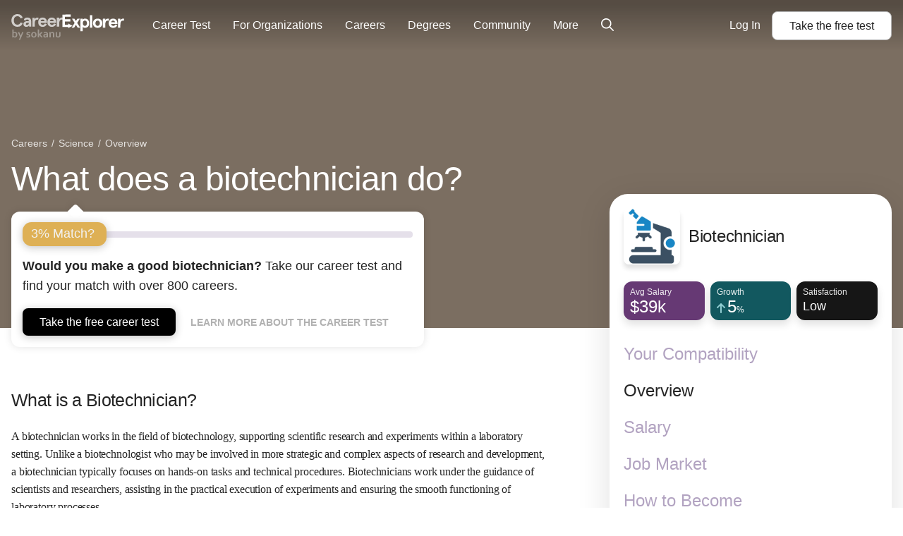

--- FILE ---
content_type: text/html; charset=utf-8
request_url: https://www.careerexplorer.com/careers/biotechnician/
body_size: 34559
content:
<!DOCTYPE html>





<html lang="en-us" >
    <head prefix="og: http://ogp.me/ns# fb: http://ogp.me/ns/fb# sokanufb: http://ogp.me/ns/fb/sokanufb#">
        <title>

    What does a biotechnician do? - CareerExplorer

</title>

        <!-- Favicon -->
        <link rel="icon" type="image/x-icon" href="https://d5lqosquewn6c.cloudfront.net/static/compiled/images/favicon.89fd77ff97a9.ico">

        <!-- Colour address bar CareerExplorer purple on mobile -->
        <meta name="theme-color" content="#514d8c">

        <!-- Zoom limitations for mobile browsers -->
        <meta name="viewport" content="width=device-width, initial-scale=1.0, maximum-scale=5">
        <meta name="apple-mobile-web-app-capable" content="yes">

        <!-- Preconnect to essential domains -->
        <link rel="preconnect" href="https://use.typekit.net">
        <link rel="preconnect" href="https://p.typekit.net">
        <link rel="preconnect" href="https://res.cloudinary.com">    

        

    <style>main p,main ul{font-family:pt-serif,serif!important;letter-spacing:-.01em;font-size:1rem;line-height:1.6em;margin-block-end:1.5em;margin-block-start:1.5em}main ul{margin-left:.5em;padding:0}main ul li{margin-bottom:1em;list-style:none;position:relative;padding-left:10px}main ul li:before{color:#bb9cc5;content:"\2022";font-size:2em;position:relative;top:.15em;margin-left:-20px;position:absolute;line-height:19px}.alans-butt svg,.alans-butt--black svg{margin:0 5px;font-size:1.1em}.personality-cta{width:100%;margin-block-start:1em;margin-block-end:1em;padding:20px 30px;border-radius:10px;border:1px solid #e4e4e4}.personality-cta__human{width:68px;height:68px;border-radius:50%;background-color:#ffdd80;background-size:cover;background-repeat:no-repeat}html{line-height:1.15;-ms-text-size-adjust:100%;-webkit-text-size-adjust:100%}body{margin:0}article,aside,header,nav,section{display:block}h1{font-size:2em;margin:.67em 0}main{display:block}a{background-color:transparent;-webkit-text-decoration-skip:objects}strong{font-weight:inherit}strong{font-weight:bolder}small{font-size:80%}img{border-style:none}svg:not(:root){overflow:hidden}button,input{font-family:sans-serif;font-size:100%;line-height:1.15;margin:0}button{overflow:visible}button{text-transform:none}button,html [type=button]{-webkit-appearance:button}[type=button]::-moz-focus-inner,button::-moz-focus-inner{border-style:none;padding:0}[type=button]:-moz-focusring,button:-moz-focusring{outline:ButtonText dotted 1px}input{overflow:visible}::-webkit-file-upload-button{-webkit-appearance:button;font:inherit}svg:not(:root).svg-inline--fa{overflow:visible}.svg-inline--fa{display:inline-block;font-size:inherit;height:1em;overflow:visible;vertical-align:-.125em}.svg-inline--fa.fa-lg{vertical-align:-.225em}.svg-inline--fa.fa-w-8{width:.5em}.svg-inline--fa.fa-w-10{width:.625em}.svg-inline--fa.fa-w-14{width:.875em}.svg-inline--fa.fa-w-16{width:1em}.fa-lg{font-size:1.33333em;line-height:.75em;vertical-align:-.0667em}.grid-container{box-sizing:border-box;width:100%;margin-left:auto;margin-right:auto}@media all and (min-width:0px){.grid-container{max-width:100%;padding-left:10px;padding-right:10px}}@media all and (min-width:768px){.grid-container{max-width:100%;padding-left:10px;padding-right:10px}}@media all and (min-width:1024px){.grid-container{max-width:100%;padding-left:12px;padding-right:12px}}*{box-sizing:border-box}html{overflow-x:hidden;color:#242424;font-family:aktiv-grotesk,"Helvetica Neue",Helvetica,Arial,sans-serif;font-size:112.5%;line-height:1.6;-webkit-font-smoothing:antialiased;-moz-osx-font-smoothing:grayscale}@media all and (min-width:1024px){html{font-size:125%}html{font-size:130%}}h1,h2,h3,h4,h5{line-height:1.16;letter-spacing:-.7px;font-weight:300}h1{font-size:32px}main ol,main p,main ul{font-family:pt-serif,serif!important;letter-spacing:-.01em;font-size:1rem;line-height:1.6em;margin-block-end:1.5em;margin-block-start:1.5em}main p strong,main ul strong{font-family:aktiv-grotesk,"Helvetica Neue",Helvetica,Arial,sans-serif!important}main h2,main h3,main h4,main h5{margin-bottom:0;padding-top:calc(1.5em + .5rem)}main h3,main h4,main h5{font-family:pt-serif,serif!important}main ol,main ul{margin-left:.5em;padding:0}main ol li,main ul li{margin-bottom:1em;list-style:none;position:relative;padding-left:10px}main ol li:before,main ul li:before{color:#bb9cc5;content:"\2022";font-size:2em;position:relative;top:.15em;margin-left:-20px;position:absolute;line-height:19px}a{text-decoration:none;border-bottom:2px solid rgba(83,119,122,0)}.layout--sidebar__body__main a:link:not([class^=alans-butt]):not(.block-anchor):not(.VideoList__link),.layout--sidebar__body__main a:not([class^=alans-butt]):not(.block-anchor):not(.VideoList__link),.layout--sidebar__body__main a:visited:not([class^=alans-butt]):not(.block-anchor):not(.VideoList__link){font-family:aktiv-grotesk,"Helvetica Neue",Helvetica,Arial,sans-serif!important;color:#53777a;font-weight:500;border-bottom:2px solid #53777a}@media all and (min-width:1200px){.grid-container{max-width:1300px;padding-left:16px;padding-right:16px}}.page-head{position:relative}.layout--sidebar__body{position:relative}@media all and (max-width:1024px){.layout--sidebar__body{overflow:hidden}}.layout--sidebar__body__aside{display:none}.layout--sidebar__body__bg{position:absolute;top:0;right:0;bottom:0;left:0;background-size:contain;background-repeat:no-repeat;background-position:top center}.layout--sidebar__body .grid-container{position:relative}.breadcrumb{margin:0;padding:0;list-style:none;margin-top:16px;margin-bottom:8px;font-size:12px}@media all and (min-width:1024px){h1{font-size:2.3rem}h2{font-size:1.55em}.layout--sidebar__body .grid-container{display:grid;grid-template-columns:minmax(0,870px) minmax(0,400px);gap:84px}.layout--sidebar__body__main{grid-column:1}.layout--sidebar__body__aside{grid-column:2;display:block}.breadcrumb{font-size:14px;margin-bottom:12px}}.breadcrumb__item{display:inline-block}.breadcrumb__item:after{content:"/";display:inline-block;margin:0 2px}.breadcrumb__item:last-child:after{display:none}.breadcrumb__item,.breadcrumb__item>a{color:#ccc}.BarMeter{display:inline-block;width:100%;max-width:450%;background:0 0;position:relative;border:0;border-color:transparent;box-shadow:none}.BarMeter:before{content:"";width:100%;height:9px;border-radius:13px;background-color:#e5e0ea;border:none;display:block;margin-top:13px}.BarMeter__meter{display:block;width:80%;min-width:65px;max-width:100%;position:absolute;top:0;height:34px;border-radius:12.5px;background-color:#deb055;box-shadow:0 2px 12px 0 rgba(22,22,22,.25)}.BarMeter__label{color:#f2f2f2;height:inherit;padding:0;display:block;font-family:aktiv-grotesk,"Helvetica Neue",Helvetica,Arial,sans-serif!important;font-weight:500;font-size:18px;line-height:32px;margin-left:.75rem;overflow:hidden}.Box,.Box-Callout{background-color:#fff;border-radius:7px;box-shadow:0 0 12px 0 rgba(0,0,0,.11)}.Box-Callout{border-radius:12px;margin-bottom:-63px;margin-top:1.2rem;position:relative;color:#242424;padding:.85rem .5rem;width:585px;max-width:100%;position:relative;z-index:2;font-size:18px}.Box-Callout:before{content:" ";width:1rem;height:1rem;border-radius:4px 0 0;position:absolute;top:-.5rem;left:5.2142857143rem;-webkit-transform:rotate(45deg);transform:rotate(45deg);background-color:#fff;box-shadow:-4px -3px 12px -3px rgba(0,0,0,.11)}.Box-Callout__button{font-size:16px}.Box-Callout__spacer{width:100%;height:2.2em;display:block}@media (min-width:768px){.Box-Callout{padding:.9rem 1rem 1rem;margin-bottom:-83px}.Box-Callout__spacer{height:3em}.Box-Callout__link{margin-left:16px}}@media (min-width:1024px){.Box-Callout__spacer{height:1.5em}}.Box-Callout__link{color:#b1b1b1;font-size:14px;font-weight:700;text-transform:uppercase}.alans-butt,.alans-butt--black,.alans-butt--grey{position:relative;display:inline-flex;flex-direction:row;justify-content:center;padding:10px 24px;border:none;border-radius:8px;font-family:aktiv-grotesk,"Helvetica Neue",Helvetica,Arial,sans-serif!important;color:#fff;font-size:16px;font-weight:500;line-height:1.2;text-align:center}.alans-butt svg,.alans-butt--black svg,.alans-butt--grey svg{margin:0 5px;font-size:1.1em}.alans-butt--grey{background-color:#fff;border:1px solid #b1b1b1;color:#242424}.alans-butt--black{background-image:radial-gradient(circle,transparent 0,transparent 100%);background-color:#000;background-position:center center;background-size:500%;box-shadow:0 2px 12px 0 rgba(0,0,0,.24);color:#fff}.Dialog{position:fixed;display:block;font-size:14px;box-sizing:border-box;background-color:transparent;overflow-y:auto;max-height:100vh;border:none;animation:.4s DialogSlideIn;animation-timing-function:ease-out}.Dialog-container[aria-hidden=true]{display:none}.Dialog-backdrop{position:fixed;top:0;left:0;width:100%;height:100%;z-index:9998}.Dialog-container:not([data-a11y-dialog-native])>.Dialog{z-index:9999;animation:.4s DialogSlideInShifted}@media (min-width:641px){.Dialog-container:not([data-a11y-dialog-native])>.Dialog{left:50%;top:50%;margin:0;transform:translateY(-50%) translateX(-50%) translateZ(0)}.Dialog{padding:2.5em 1em 1em}}.Dialog *{box-sizing:border-box}.Dialog-wrap{padding:0 .5em .5em;min-width:calc(320px - 2em);max-width:500px;background-color:#fff;overflow:auto}@media (max-width:640px){.Dialog{top:0;min-height:100vh;min-height:-webkit-fill-available;max-height:-webkit-fill-available;width:100%}.Dialog-container:not([data-a11y-dialog-native])>.Dialog{animation:.4s DialogSlideInMobile}.Dialog{animation:.4s DialogSlideInMobile}.Dialog-wrap{box-shadow:none!important;overflow:visible}}@media (min-width:641px){.Dialog-wrap{box-shadow:0 5px 5px rgba(0,0,0,.2);border-radius:30px;padding:15px 30px 30px;max-height:91vh;position:relative}}.Dialog-backdrop{background-color:rgba(0,0,0,.85);animation:.2s DialogBackdropFade;animation-timing-function:ease-out}@media (max-width:640px){.Dialog-backdrop{background-color:#fff}}.Dialog-close{box-shadow:0 0 12px 0 rgba(0,0,0,.11);position:absolute;z-index:1;top:25px;right:25px;background:0 0;border:none;border-radius:50%;height:34px;width:34px;color:#000;font-size:16px;display:inline-flex;text-align:center;justify-content:center;align-items:center;padding:0;background-color:#fff;margin-left:8px;vertical-align:bottom}@media (min-width:641px){.Dialog-close{top:.6em;right:.8em}}.Dialog-close>svg{margin-left:0;margin:auto}.Dialog-close-icon{margin-left:4px}.Dialog-title{margin-top:55px;margin-bottom:.3em;font-size:24px;font-weight:300;color:#000}.Dialog small{font-weight:300;font-size:12px;line-height:17px}.Dialog strong{font-weight:500}.Dialog-button{border-radius:8px!important;border-color:transparent!important;background-size:102%;border-width:0!important;background-position:0;width:100%;min-height:43px;font-size:16px;line-height:19px}@keyframes DialogBackdropFade{0%{opacity:0}100%{opacity:1}}@keyframes DialogSlideIn{0%,50%{opacity:0;transform:translateY(-100px)}100%{opacity:1;transform:translateY(0)}}@keyframes DialogSlideInMobile{0%,50%{opacity:0;transform:translateX(100px)}100%{opacity:1;transform:translateX(0)}}@keyframes DialogSlideInShifted{0%,50%{opacity:0;transform:translateY(calc(-50% - 100px)) translateX(-50%) translateZ(0)}100%{opacity:1;transform:translateY(-50%) translateX(-50%) translateZ(0)}}.GlobalNav{position:absolute;z-index:1002;width:100%;box-sizing:border-box;padding:8px 16px;font-size:16px;display:grid;grid-template-columns:1fr auto;grid-template-rows:auto;grid-template-areas:"logo cta";align-items:center}@media all and (min-width:0px){.GlobalNav{min-height:56px}}@media all and (min-width:1024px){.GlobalNav{min-height:72px}}@media all and (min-width:1200px){.GlobalNav{min-height:72px}}@media all and (max-width:1024px){.GlobalNav{border-bottom:1px solid rgba(255,255,255,.16)}}@media (min-width:1110px){.GlobalNav{display:flex;align-items:center;padding:0 16px;background:linear-gradient(0deg,rgba(0,0,0,0) 0,rgba(0,0,0,.3) 90%)}}.GlobalNav:before{content:"";width:100%;position:absolute;top:0;left:0;right:0;bottom:0}.GlobalNav--open .GlobalNav-menu-item--account,.GlobalNav--open .GlobalNav-menu-item--login{display:flex;flex-direction:column;align-items:center;grid-area:footer;border-bottom:none;margin:auto auto 0;animation:.5s GlobalNavAnimateUp}.GlobalNav-logo{grid-area:logo;width:100px;color:#fff;transform:translateY(4px)}.GlobalNav-logo--desktop{display:none}@media (min-width:350px){.GlobalNav-logo{width:120px}}@media (min-width:1110px){.GlobalNav-logo{width:160px;transform:translateY(7px)}.GlobalNav-logo--desktop{display:block}}.GlobalNav-icon{color:#fff}.GlobalNav-menu-button{display:flex;align-items:center;color:#fff;line-height:1}@media (min-width:1110px){.GlobalNav-menu-button{display:none!important}}.GlobalNav-menu-hamburger{margin-right:.5em}.GlobalNav-menu{display:none;grid-area:menu;margin:0;padding-left:0;font-size:1em}@media (min-width:1110px){.GlobalNav-menu{margin:0 20px 0 40px;display:flex;flex:1;order:0;width:100%}}.GlobalNav-menu-item{list-style:none;display:block;width:100%;margin-left:0}.GlobalNav-menu-item--mobile{display:block}.GlobalNav-menu-item--login{display:none}.GlobalNav-menu-item .GlobalNav-menu-link{margin:0}@media (min-width:1110px){.GlobalNav-menu-item{position:relative;display:flex;align-items:center;width:auto;margin:0;margin-right:32px}.GlobalNav-menu-item--mobile{display:none}.GlobalNav-menu-item:last-of-type{margin-right:0}.GlobalNav-menu-item--login{animation:none}.GlobalNav-menu-item--login{display:block;margin-right:1em}.GlobalNav-menu-item .GlobalNav-sub-menu{display:none}}.GlobalNav-menu-link{display:flex;align-items:center;font-weight:400;white-space:nowrap;line-height:1.2;padding:12px 0;color:#fff}@media (min-width:1110px){.GlobalNav-menu-link{padding:25px 0}}.GlobalNav-sub-menu{display:block;margin-left:0;padding-left:12px;font-size:1em}.GlobalNav-button{font-size:1em;margin-right:1em}.GlobalNav-button:last-child{margin-right:0}.GlobalNav-button--main{display:flex;align-items:center;grid-area:cta;margin-left:auto!important;margin-bottom:0!important;white-space:nowrap}.progress-container{display:none;width:100%;height:6px;background:0 0;margin-top:56px}@media all and (min-width:768px){.GlobalNav{min-height:72px}.progress-container{margin-top:72px}}.progress-bar{height:6px;background:#7b338a;width:0%}@keyframes GlobalNavAnimateUp{0%,50%{opacity:0;transform:translateY(100%)}100%{opacity:1;transform:none}}.Sidebar{margin-top:-190px;position:-webkit-sticky;position:sticky;top:2vh;z-index:3}.Sidebar__scroll-container{box-shadow:0 12px 48px 0 rgba(0,0,0,.12);padding:20px;overflow-y:auto;max-height:96vh;min-height:450px;background:#fff;border-radius:26px;min-width:400px}.Sidebar__header{display:flex;align-items:center;margin-bottom:24px;text-align:left}.Sidebar__thumbnail{border-radius:8px;margin-right:12px;box-shadow:0 6px 6px 0 rgba(0,0,0,.12);width:80px;height:80px}.Sidebar__title{margin:0;font-size:24px;letter-spacing:-.3px;font-weight:400;line-height:1.2}.Sidebar__stat-list{display:flex;justify-content:space-between}.Sidebar__stat-list>*{display:block;width:33.333333333%;margin-right:8px}.Sidebar__stat-list :last-child{margin-right:0}.Sidebar__stat-list .chiclet{box-shadow:0 6px 12px 0 rgba(0,0,0,.12)}.Sidebar__stat-list .chiclet:last-child{margin-right:0}.Sidebar__nav{margin:32px 0 0;padding:0;list-style:none}.Sidebar__nav__item{margin-bottom:24px}.Sidebar__nav__item:last-child{margin-bottom:8px}.Sidebar__nav__anchor{display:flex;align-items:flex-end;border-bottom:0;color:#b2a3c1;font-size:24px;font-weight:400;line-height:28px}.Sidebar__nav__anchor.active{color:#242424;font-weight:500}.TextField,input.TextField[type=email],input.TextField[type=text]{color:#242424;font-size:16px;line-height:24px;text-transform:unset;position:relative;margin:15px 0;font-family:aktiv-grotesk,"Helvetica Neue",Helvetica,Arial,sans-serif;vertical-align:middle}.TextField,input.TextField[type=email],input.TextField[type=text]{border:1px solid #b1b1b1;border-radius:6px;background-color:#f2f2f2;line-height:1.2;overflow:hidden;padding:0 12px}.Label,label.Label{display:block;font-family:aktiv-grotesk,"Helvetica Neue",Helvetica,Arial,sans-serif;font-size:12px;line-height:14px;letter-spacing:0;margin-top:15px;font-weight:400}.Label+.TextField,label.Label+.TextField{margin-top:8px}.Disclaimer,.Error{display:none;font-family:aktiv-grotesk,"Helvetica Neue",Helvetica,Arial,sans-serif;font-size:12px;line-height:14px;letter-spacing:0;margin-top:-7px;margin-bottom:5px;font-weight:400}.Error{color:#c35b8a;visibility:hidden}.Disclaimer{color:#393939}.TextField,input[type=email].TextField,input[type=text].TextField{width:100%}.TextField--type-email,.TextField--type-text,input[type=email].TextField--type-email,input[type=text].TextField--type-text{height:48px}.TextField--type-email,.TextField--type-text,input[type=email].TextField--type-email,input[type=text].TextField--type-text{caret-color:#86429a}.TextField--type-email+.Error+.Disclaimer,.TextField--type-text+.Error+.Disclaimer,input[type=email].TextField--type-email+.Error+.Disclaimer,input[type=text].TextField--type-text+.Error+.Disclaimer{display:block}.TextField--has-icon{display:grid;align-items:center;grid-template-columns:50px 1fr;padding:0}.TextField input,.TextField input[type=text]{padding-top:0;padding-bottom:0;background:0 0;border:0;font-size:16px;line-height:19px;height:100%;width:100%;font-weight:inherit;margin-bottom:0}.TextField svg{color:#b1b1b1;margin:auto;font-size:1.6em}.Label+.SelectField .TextField{margin-top:8px}.SelectField{position:relative;z-index:1}.SelectField[aria-expanded=false] .SelectField__options{visibility:hidden;height:0}.SelectField .SelectField__options{font-family:aktiv-grotesk,"Helvetica Neue",Helvetica,Arial,sans-serif!important;border:1px solid #b1b1b1;list-style:none;background:#fff;max-height:340px;padding:20px 0 0;margin:0;position:absolute;width:100%;top:calc(100% - 45px);border-radius:0 0 6px 6px;overflow-x:hidden;overflow-y:auto}.SelectField .SelectField__options__item{margin:0;padding:0;border-bottom:1px solid #e5e0ea;background-color:#fff;color:#242424;font-size:14px;font-weight:400;line-height:16px;height:47px;display:flex;justify-content:center;align-items:center}.SelectField .SelectField__options__item:before{display:none!important}.SelectField .SelectField__options__item:first-of-type{height:57px;padding-top:10px}.SelectField .SelectField__options__item:last-of-type{border-bottom:0}.SelectField .SelectField__options__item--active{background-color:#f8f7ff;outline:0}.SelectField .SelectField__options__item span{display:inline-block;width:90%}.SelectField .TextField{z-index:1;position:relative}.SelectField .TextField--has-icon{grid-template-columns:1fr 50px}.SelectField .TextField--has-icon input{padding:12px 0 12px 12px}.SelectField .TextField--has-icon>svg{order:1;font-size:14px;color:#242424}.page-head{padding-bottom:32px;color:#fff}.page-head .breadcrumb .breadcrumb__item--mobile:after{display:none}.page-head .breadcrumb .breadcrumb__item--mobile a{padding:14px 0;font-size:16px;text-decoration:underline}.page-head .breadcrumb .breadcrumb__item--desktop{display:none}.page-head .breadcrumb .breadcrumb__item,.page-head .breadcrumb .breadcrumb__item>a{color:rgba(255,255,255,.8)}.page-head__title{margin:0;letter-spacing:-.7px}@media all and (max-width:1024px){.page-head__title{margin-top:10px;font-weight:300;font-size:24px;line-height:28px}.hide-below-md{display:none!important}}.page-head{z-index:1;background-color:#462c67}.page-head .chiclet-nav__wrapper__scroll-indicator{background:linear-gradient(90deg,rgba(70,44,103,0),#462c67 100%)}.page-head.overview{background-color:#7b6e61}.page-head.overview .chiclet-nav__wrapper__scroll-indicator{background:linear-gradient(90deg,rgba(123,110,97,0),#7b6e61 100%)}.chiclet-nav,.chiclet-nav__wrapper{min-width:100%}@media all and (min-width:0px){.page-head{padding-top:56px}.chiclet-nav,.chiclet-nav__wrapper{box-sizing:content-box;margin-left:-10px;padding-right:10px;padding-left:10px}}@media all and (min-width:768px){.page-head{padding-top:72px}.chiclet-nav,.chiclet-nav__wrapper{box-sizing:content-box;margin-left:-10px;padding-right:10px;padding-left:10px}}@media all and (min-width:1024px){.page-head{padding-bottom:56px}.page-head{padding-top:72px}.page-head .breadcrumb{margin-top:120px}.page-head .breadcrumb .breadcrumb__item--mobile{display:none}.page-head .breadcrumb .breadcrumb__item--desktop{display:inline-block}.page-head__title{max-width:65%;font-size:48px;line-height:55px;letter-spacing:-.7px}.chiclet-nav,.chiclet-nav__wrapper{box-sizing:content-box;margin-left:-12px;padding-right:12px;padding-left:12px}}@media all and (min-width:1200px){.page-head{padding-top:72px}.chiclet-nav,.chiclet-nav__wrapper{box-sizing:content-box;margin-left:-16px;padding-right:16px;padding-left:16px}}.GlobalSearch{position:relative;z-index:1;font-size:14px}.info{color:rgba(36,36,36,.7);font-size:16px;font-weight:800}.chiclet{height:55px;padding:6px 9px;border-radius:12px}.chiclet__label{color:rgba(255,255,255,.9);font-size:12px}.chiclet__figure{color:#fff;font-size:24px;font-weight:500;line-height:21px;display:flex;align-items:baseline}.chiclet__figure__symbol{font-size:max(.5em,12px)}.chiclet__icon{font-size:16px;margin-right:3px}.chiclet__icon--positive{color:#91cdd2}.chiclet__figure small{font-size:18px}.chiclet{background-color:#462c67}.chiclet.overview{background-color:#7b6e61}.chiclet.salary{background-color:#663974}.chiclet.how-to-become{background-color:#86429a}.chiclet.resources{background-color:#462c67}.chiclet.job-market{background-color:#12585f}.chiclet.satisfaction{background-color:#161616}.chiclet.personality{background-color:#161616}.chiclet.education{background-color:#53777a}.chiclet.demographics{background-color:#161616}.chiclet.jobs{background-color:#5e5141}.chiclet.compatibility{background-color:#161616}.chiclet.work-environment{background-color:#161616}.TableOfContents{width:100%;border-radius:10px;background-color:#f8f8f1;color:#242424;padding:.5rem .8rem .3rem;position:relative;margin:1rem 0 0}.TableOfContents:after{content:"";opacity:1;position:absolute;top:0;left:0;bottom:0;right:0;width:100%;height:100%;border-radius:inherit}.TableOfContents ol{overflow:hidden}.TableOfContents a{color:inherit}.TableOfContents h3{font-family:aktiv-grotesk,"Helvetica Neue",Helvetica,Arial,sans-serif!important;font-weight:300;margin:0 0 10px;padding-top:0;font-size:24px;line-height:36px;letter-spacing:-.3px}@media all and (min-width:1024px){.TableOfContents{padding:37px 42px}.TableOfContents h3{font-size:32px;line-height:36px;margin-bottom:30px}}.TableOfContents>ol{font-family:aktiv-grotesk,"Helvetica Neue",Helvetica,Arial,sans-serif!important;font-size:16px;line-height:26px;list-style-type:none;counter-reset:elementcounter;padding-left:0;margin:0 0 8px;font-weight:300;letter-spacing:-.3px}.TableOfContents>ol li{margin-bottom:0!important;padding-left:0;font-size:16px;line-height:24px;letter-spacing:-.3px}.TableOfContents>ol li a{color:#242424!important;font-weight:300!important;border-bottom:0!important}.TableOfContents>ol li:before{content:""}#back-top-container{height:0;text-align:right;position:sticky;bottom:10vh;width:calc(100% + 64px);margin-bottom:60px}.chiclet-nav{display:flex;margin-top:13px;overflow-x:auto;padding-bottom:24px}.chiclet-nav__wrapper{position:relative}.chiclet-nav__wrapper__scroll-indicator{position:absolute;right:0;top:0;bottom:0;width:45px;height:64px;display:flex;justify-content:flex-end;align-items:center;padding-right:10px;color:#fff;background:linear-gradient(90deg,rgba(34,34,68,0) 0,#224 100%);overflow:hidden}.chiclet-nav__wrapper__scroll-indicator__icon{animation:1s infinite ChicletWrapperArrowLoop;margin-bottom:8px}.chiclet-nav .chiclet{position:relative;display:flex;flex-direction:column;align-items:flex-start;justify-content:center;width:116px;flex-shrink:0;margin-right:8px;overflow:hidden;color:#fff;font-size:13px;font-weight:700;box-shadow:0 5px 8px 0 rgba(0,0,0,.15)}.chiclet-nav .chiclet.overview{box-shadow:0 0 8px 0 rgba(123,110,97,.1),0 5px 8px 0 rgba(0,0,0,.15)}.chiclet-nav .chiclet.salary{box-shadow:0 0 8px 0 rgba(102,57,116,.1),0 5px 8px 0 rgba(0,0,0,.15)}.chiclet-nav .chiclet.how-to-become{box-shadow:0 0 8px 0 rgba(134,66,154,.1),0 5px 8px 0 rgba(0,0,0,.15)}.chiclet-nav .chiclet.resources{box-shadow:0 0 8px 0 rgba(70,44,103,.1),0 5px 8px 0 rgba(0,0,0,.15)}.chiclet-nav .chiclet.job-market{box-shadow:0 0 8px 0 rgba(18,88,95,.1),0 5px 8px 0 rgba(0,0,0,.15)}.chiclet-nav .chiclet.satisfaction{box-shadow:0 0 8px 0 rgba(22,22,22,.1),0 5px 8px 0 rgba(0,0,0,.15)}.chiclet-nav .chiclet.personality{box-shadow:0 0 8px 0 rgba(22,22,22,.1),0 5px 8px 0 rgba(0,0,0,.15)}.chiclet-nav .chiclet.education{box-shadow:0 0 8px 0 rgba(83,119,122,.1),0 5px 8px 0 rgba(0,0,0,.15)}.chiclet-nav .chiclet.demographics{box-shadow:0 0 8px 0 rgba(22,22,22,.1),0 5px 8px 0 rgba(0,0,0,.15)}.chiclet-nav .chiclet.jobs{box-shadow:0 0 8px 0 rgba(94,81,65,.1),0 5px 8px 0 rgba(0,0,0,.15)}.chiclet-nav .chiclet.compatibility{box-shadow:0 0 8px 0 rgba(22,22,22,.1),0 5px 8px 0 rgba(0,0,0,.15)}.chiclet-nav .chiclet.work-environment{box-shadow:0 0 8px 0 rgba(22,22,22,.1),0 5px 8px 0 rgba(0,0,0,.15)}.chiclet-nav .chiclet.active{background-color:rgba(0,0,0,.5);box-shadow:none}.chiclet-nav__item__name{font-size:16px;line-height:1.125}.chiclet-nav__item__stat{margin-top:5px;font-size:24px;line-height:1;display:flex;align-items:baseline;white-space:nowrap;font-size:20px}.chiclet-nav__item__label{margin-top:1px;color:rgba(255,255,255,.8);font-size:12px;line-height:1}.chiclet-nav__item.demographics .chiclet-nav__item__name{font-size:13px}.chiclet-nav__item.how-to-become .chiclet-nav__item__name .word-3{font-family:aktiv-grotesk,"Helvetica Neue",Helvetica,Arial,sans-serif!important;font-weight:400}.chiclet-nav__item.education .chiclet-nav__item__stat,.chiclet-nav__item.personality .chiclet-nav__item__stat{font-size:16px}.chiclet-nav__item.compatibility .chiclet-nav__item__name{font-size:13px}@media all and (min-width:1024px){.TableOfContents>ol li{font-size:24px;line-height:39px}.chiclet-nav,.chiclet-nav__wrapper{display:none}}@keyframes ChicletWrapperArrowLoop{0%{transform:translateX(0)}50%{transform:translateX(3px)}100%{transform:translateX(0)}}@media all and (max-width:768px){.career-card .career-card__photo{grid-area:a;width:120px;height:120px;max-width:none;margin:0 20px 0 0;border-radius:5px}.career-card .career-card__header{grid-area:b}.career-card .career-card__stats-list{grid-area:c;margin-top:20px;z-index:2}.career-card .career-card__description{grid-area:d;margin-top:20px}}.LeadGen{position:relative}.LeadGen.Box{box-shadow:0 12px 24px rgba(0,0,0,.06),0 -1px 8px rgba(0,0,0,.1)}.LeadGen__icon{position:absolute;top:78px;right:14px;width:80px}.LeadGen__thumb{position:relative;width:100%;height:120px;overflow:hidden;border-radius:inherit;border-bottom-left-radius:0;border-bottom-right-radius:0}.LeadGen__thumb img{object-fit:cover;object-position:center bottom;width:100%;height:100%;max-width:70%}@media all and (min-width:768px){.career-card .career-card__photo{grid-area:a;max-width:none;margin:0 45px 0 0;border-radius:12px 0 0 12px}.career-card .career-card__header{grid-area:b}.career-card .career-card__stats-list{margin-top:16px;grid-area:c;z-index:2}.career-card .career-card__description{grid-area:d;margin-top:16px;height:30px;overflow:hidden;font-size:16px}.LeadGen{display:grid;grid-template-columns:66% minmax(33%,270px);justify-content:space-between}.LeadGen__icon{top:16px;left:16px;right:unset}.LeadGen__thumb{min-height:100%;order:1;position:unset;border-radius:inherit;border-top-left-radius:0;border-bottom-left-radius:0;border-left:1px solid #e1e1e1}.LeadGen__thumb img{max-width:unset;object-position:center}.LeadGen__thumb__mobile{display:none}}.LeadGen__thumb__desktop{display:none}.LeadGen__thumb__fade{background:linear-gradient(270deg,#f5f8fa 34.08%,rgba(245,248,250,0) 55.95%);position:absolute;top:0;right:0;left:0;bottom:0}.LeadGen__content{padding:.85rem}.LeadGen__p,.LeadGen__stats li{font-family:aktiv-grotesk,"Helvetica Neue",Helvetica,Arial,sans-serif!important;font-size:.9rem;line-height:150%;letter-spacing:-.0138rem}.LeadGen__p{margin-top:0}.LeadGen__stats{margin-left:0}@media all and (min-width:768px){.LeadGen__thumb__desktop{display:block}.LeadGen__thumb__fade{display:none}.LeadGen__content{padding:4rem .85rem 27px}.LeadGen__stats{display:grid;grid-template-columns:1fr 20px 1fr}}@media all and (max-width:768px){.LeadGen__stats__divide{display:none}.LeadGenModal__heading{padding-top:3rem}}.LeadGen__stats__divide:before{content:"";height:100%;width:1px;background-color:#dbdbdb;display:block;margin-left:.25rem;position:unset}.LeadGen__stats li{padding:0 .75rem;list-style:none}.LeadGen__stats li:before{content:"";margin:0}.LeadGen__stats li strong{font-size:.7rem;line-height:150%;letter-spacing:.75px;color:rgba(0,0,0,.3);margin-right:1rem;text-transform:uppercase}@media all and (min-width:768px){.LeadGen__stats li{margin:0;padding:0}.LeadGen__stats li strong{display:block}.LeadGen__actions{display:grid;gap:10px;grid-template-columns:1fr 1fr}}.LeadGen__actions [class*=alans-butt],.LeadGen__actions button{width:100%;margin-bottom:8px;align-items:center}.LeadGen__actions [class*=alans-butt] svg{font-size:16px;line-height:16px;letter-spacing:-.25px;color:rgba(0,0,0,.3)}.LeadGen__actions__icon{position:absolute;right:5px;height:100%;display:flex;justify-content:center;align-items:center;top:0}@keyframes SlideUP{0%{opacity:0;transform:translateY(1000px)}100%{opacity:1;transform:translateY(0)}}.LeadGenModal{background:#f9f9f9;border:1px solid rgba(184,184,184,.53);box-shadow:0 32px 24px rgba(0,0,0,.06);border-radius:24px}.LeadGenModal .Dialog-backdrop{background-color:rgba(0,0,0,.85)}@media all and (max-width:1024px) and (min-width:641px){.LeadGenModal .Dialog{left:0!important;top:auto!important;margin:0!important;transform:unset!important}}@media all and (max-width:1024px){#back-top-container{display:none}.LeadGenModal .Dialog{background:#fff;width:100%;padding:0;bottom:0;top:auto!important;border-top-left-radius:24px;border-top-right-radius:24px;min-height:calc(100vh - 51px);max-height:calc(100vh - 51px);animation:.5s cubic-bezier(.25,.46,.45,.94) both SlideUP!important}.LeadGenModal .Dialog-wrap{width:100%;max-width:100%;height:100%;border-bottom-right-radius:0;border-bottom-left-radius:0;padding:15px 16px 30px}}@media all and (min-width:641px){.LeadGenModal--live .Dialog-wrap{max-height:calc(100vh - 51px)}}@media all and (min-width:768px){.LeadGenModal--live .Dialog-wrap{min-width:100%;max-width:100%;padding-bottom:0;max-height:calc(100vh - 51px)}}@media all and (min-width:1024px){.LeadGenModal--live .Dialog-wrap{min-width:90vw;max-width:90vw;padding-bottom:30px}}@media all and (min-width:1128px){.LeadGenModal--live .Dialog-wrap{min-width:1128px;max-width:99vw}}.LeadGenModal--live .Dialog-wrap>div{height:calc(99vh - 1rem);display:flex;flex-direction:column}@media all and (min-width:1024px) and (min-width:768px){.LeadGenModal--live .Dialog-wrap>div .LeadGenForm .LeadGenForm__wrap{display:grid;grid-template-columns:1fr 1fr;gap:0 8px}}@media all and (min-width:1024px){.LeadGenModal--live .Dialog-wrap>div{height:auto;display:grid;gap:54px;grid-template-columns:1fr 1fr;align-items:start}.LeadGenModal--live .Dialog-wrap>div .LeadGenModal__content{grid-column:1;display:flex;align-content:center;flex-direction:column;height:100%;padding-top:2rem}.LeadGenModal--live .Dialog-wrap>div .LeadGenModal__card{margin-top:0}.LeadGenModal--live .Dialog-wrap>div .LeadGenForm{border:1px solid #e1e1e1;border-radius:24px;background-color:#fff;padding:43px 38px;margin-top:2rem}.LeadGenModal--live .Dialog-wrap>div .LeadGenForm .LeadGenModal__heading{margin-top:0}.LeadGenModal--live .Dialog-wrap>div .LeadGenForm .LeadGenForm__wrap__field{grid-column:1/span 2}.LeadGenModal--live .Dialog-wrap>div .LeadGenForm .LeadGenForm__wrap__field:nth-of-type(1){grid-column:1/span 1}.LeadGenModal--live .Dialog-wrap>div .LeadGenForm .LeadGenForm__wrap__field:nth-of-type(2){grid-column:2/span 1}.LeadGenModal--live .Dialog-wrap>div .LeadGenForm small{font-size:14px;line-height:18px;letter-spacing:.16px;color:rgba(0,0,0,.3)}}.LeadGenModal__topbar{display:flex;align-items:center;position:absolute;top:15px;right:unset;left:16px}@media all and (min-width:1024px){.LeadGenModal__topbar{left:27px}}.LeadGenModal__topbar .alans-butt--black{border-radius:12px;background-color:#353535;padding:4px 1px 4px 9px;text-transform:uppercase;display:inline-block;font-size:12px;line-height:16px;letter-spacing:.32px;align-items:center}.LeadGenModal__topbar .alans-butt--black svg{vertical-align:text-bottom}.LeadGenModal__tooltip{position:relative;display:inline-block;margin-left:16px;--tooltipParentOffset:16px}.LeadGenModal__heading{font-weight:400;font-size:20px;line-height:150%;letter-spacing:-.25px}.LeadGenModal__stats{padding:0;display:flex;list-style:none;justify-content:space-between;text-align:center;align-items:center}@media all and (min-width:768px){.LeadGenModal__tooltip{left:unset;--tooltipParentOffset:44px}.LeadGenModal__stats{display:grid;grid-template-columns:1fr 1fr;align-items:center;gap:24px;margin:47px 0 65px}}.LeadGenModal__stats li{padding:0;display:flex;justify-content:center;flex-direction:column;text-align:center;align-items:center}.LeadGenModal__stats li>span{font-size:12px;line-height:16px;letter-spacing:.32px;width:min(28ch,100%)}.LeadGenModal__stats li>span strong{white-space:nowrap;display:block}@media all and (min-width:768px){.LeadGenModal__stats li{display:grid;gap:8px;grid-template-columns:40px 1fr;text-align:left;align-items:start}.LeadGenModal__stats li img{max-width:100%}.LeadGenModal__stats li>span{font-size:14px;line-height:150%;letter-spacing:-.25px}.LeadGenModal__stats li>span strong{font-size:16px;margin-bottom:6px}}.LeadGenModal__card{display:grid;grid-template-columns:1fr 179px;border:1px solid #e1e1e1;background-color:#fff;border-radius:24px}@media all and (max-width:641px){.LeadGenModal__card{display:none}}.LeadGenModal__card__thumb{position:relative;width:100%;height:120px;overflow:hidden;border-left:1px solid #e1e1e1;min-height:188px;order:1;position:unset;border-radius:inherit;border-top-left-radius:0;border-bottom-left-radius:0}.LeadGenModal__card__thumb img{object-fit:cover;object-position:center bottom;height:100%;max-width:unset;width:auto;object-position:center}.LeadGenModal__card__content{padding:26px 33px}.LeadGenModal__card__content>*{display:block;color:#000;font-style:normal;font-weight:400}.LeadGenModal__card__content h3{font-size:28px;line-height:36px;margin:0}.LeadGenModal__card__content h4,.LeadGenModal__card__content h5{font-size:16px;line-height:22px;color:#353535}.LeadGenModal__card__content h4{margin-top:8px}.LeadGenModal__card__content h5{margin:0}.LeadGenModal__card__content h5 strong{font-size:12px;line-height:16px;letter-spacing:.32px;color:rgba(0,0,0,.3);display:block;text-transform:uppercase}.LeadGenModal .LeadGen__icon{display:inline-block;position:relative;top:unset;right:unset;left:0}.LeadGenModal .Dialog-close{box-shadow:none;position:sticky;right:0;top:0;float:right;margin-left:-34px;margin-right:0;font-size:32px;line-height:32px;text-align:center;color:rgba(0,0,0,.5)}.LeadGenModal .Dialog-title{font-size:32px;line-height:40px;font-weight:400}.LeadGenModal .Dialog-button{padding:18px;margin-bottom:1rem;margin-top:auto;position:sticky;bottom:1rem}.LeadGenModal .TextField{border:1px solid #e4e4e4;font-size:14px;line-height:150%;letter-spacing:-.25px;color:rgba(0,0,0,.5);background-color:#fff;margin-top:0}.LeadGenModal .TextField--has-icon{grid-template-columns:1fr 50px;background-color:#fff}.LeadGenModal .TextField--has-icon svg{order:1;font-size:14px}.LeadGenModal .TextField--has-icon input{padding-left:12px;background-color:#fff}.LeadGenModal .TextField input{background-color:#fff}.LeadGenModal input.TextField[type=email],.LeadGenModal input.TextField[type=text]{background-color:#fff;margin-top:0;margin-bottom:0;border:1px solid #e4e4e4}.Dialog-input{border:1px solid transparent;width:100%}@media all and (min-width:768px){.LeadGenModal .Dialog-button{margin-bottom:0}.mobile-only{position:absolute;left:-10000px;width:1px;height:1px;overflow:hidden}}@media all and (max-width:768px){.LeadGenModal .Dialog-title{display:none}.desktop-only{position:absolute;left:-10000px;width:1px;height:1px;overflow:hidden}}</style>
    <link rel="preload" href="https://d5lqosquewn6c.cloudfront.net/static/compiled/styles/deprecated/pages/careers.93e3eebccd28.css" as="style" onload="this.onload=null;this.rel='stylesheet'">
    <noscript>

    <link type="text/css" rel="stylesheet" href="https://d5lqosquewn6c.cloudfront.net/static/compiled/styles/deprecated/pages/careers.93e3eebccd28.css">

    </noscript>



        
        <link rel="preload" href="https://use.typekit.net/wpm5wyy.css" as="style" onload="this.onload=null;this.rel='stylesheet'">
        <noscript>
          <link type="text/css" rel="stylesheet" href="https://use.typekit.net/wpm5wyy.css">
        </noscript>
        
        

        


<!--  -->
<div hidden id="data-user-global"
  data-csrf-token="Y2j8DZIfH3SBU9DqvDZK7HVdM7RBVLgmoDOWcGjNS7AQa6Tr4Ii4Oh4V9kt1p4o3"
  data-environment="{
    'runningEnvironment': 'production',
    'socketServiceUri': 'https://socket-service.careerexplorer.com',
    'stripePublishableApiKey': 'pk_live_y2CNSyrDBlUMxVTFmR4yvxWs',
    'memberLoginUrl': '/members/login/',
    'memberRegistrationUrl': '/members/register/',
    'googleLoginUrl': '/members/login/google-token/',
    'googleSignInClientId': '78352630602-9c17n844fia8tifu1p5dfsa7l9r4f4ek.apps.googleusercontent.com',
    'recaptchaSiteKey': '6LeFxUwsAAAAABGI58zZC-TEmWSgeDNliN9UGsBT',
    'sentryJSDSN': 'https://7877ad02a37049bcb77ea0be94bf5a9e@o168256.ingest.sentry.io/1261733',
    'gitHeadHash': '5a270692b77b57528460de5fbd7e49003664bae4'
  }"
  data-tracking-off=" false"

  data-id="None"
  data-name=""
  data-last-name=""
  data-full-name=""
  data-email=""
  data-slug=""
  data-share=""

  data-authenticated="false"
  data-deferred="false"
  data-premium="true"
  data-membership="true"
  data-has-useable-password="false"
  data-staff="false"
  data-is-school="false"
  data-is-student="false"
  data-is-in-u-s-a="false"
  data-sensitive="false"

  data-school='null'
  data-staff-for='undefined'

  data-progress='{
    "overall": 0,
    "welcome": false,
    "interests": false,
    "workplace": false,
    "personality": false,
    "personalityOld": false,
    "nextURL": ""
  }'

  data-section-variant="None"
  data-sidebar-variant="public"
  data-permissions='[]'
  data-is-org-member='false'
  data-is-org-admin='false'
  data-active-flags='["ab__new_career_test_page", "ab__sharing_ctas", "archetype-share-card", "ab_career_test_page_best_vs_powerful", "demo_for_feature_flag", "results_page_lead_gen", "career_page_lead_gen"]'
  data-is-from-membership-ad='false'
></div>


        
  <link rel="preload" as="script" href="https://d5lqosquewn6c.cloudfront.net/static/compiled/scripts/commons.ced937667e14.js">


        

        
        <script src="https://www.google.com/recaptcha/api.js" async defer></script>
        

        
    
    
    
    <meta name="description" content="A biotechnician works in the field of biotechnology, supporting scientific research and experiments within a laboratory setting. Unlike a biotechnologist who may be involved in more strategic and complex aspects of research and development, a biotechnician typically focuses on hands-on tasks and technical procedures. Biotechnicians work under the guidance of scientists and researchers, assisting in the practical execution of experiments and ensuring the smooth functioning of laboratory processes.">
    
    
    
    <link rel="preload" as="image" href="https://res.cloudinary.com/hnpb47ejt/image/upload/c_fill,f_auto,h_240,q_auto,w_240/v1705699615/myiqi13i80fr1vrcoyi9.jpg" media="(min-width: 1024px)">
    
    <script type="application/ld+json">
        {
            "@context": "http://schema.org",
            "@type": "Article",
            "author": {
                "@context": "http://schema.org",
                "@type": "Organization",
                "name": "CareerExplorer",
                "logo": {
                    "@type": "ImageObject",
                    "name": "CareerExplorer Logo",
                    "width": "256",
                    "height": "256",
                    "url": "https://d5lqosquewn6c.cloudfront.net/static/compiled/images/logo-square-dark.89fd77ff97a9.png"
                },
                "url": "https://www.careerexplorer.com/"
            },
            "image": "https://res.cloudinary.com/hnpb47ejt/image/upload/c_fill,f_auto,h_135,q_auto,w_225/v1705699615/myiqi13i80fr1vrcoyi9.jpg",
            "datePublished": "2017-04-11T13:58:39.080141-07:00",
            "dateModified": "2024-01-19T13:24:24.321586-08:00",
            "headline": "What does a biotechnician do?",
            "publisher": {
                "@context": "http://schema.org",
                "@type": "Organization",
                "name": "CareerExplorer",
                "logo": {
                    "@type": "ImageObject",
                    "name": "CareerExplorer Logo",
                    "width": "256",
                    "height": "256",
                    "url": "https://d5lqosquewn6c.cloudfront.net/static/compiled/images/logo-square-dark.89fd77ff97a9.png"
                },
                "url": "https://www.careerexplorer.com/"
            },
            "mainEntityOfPage": {
                "@type" : "EmployeeRole",
                "name" : "Biotechnician",
                "roleName": "Biotechnician",
                
                "description": "A biotechnician works in the field of biotechnology, supporting scientific research and experiments within a laboratory setting. Unlike a biotechnologist who may be involved in more strategic and complex aspects of research and development, a biotechnician typically focuses on hands\u002Don tasks and technical procedures. Biotechnicians work under the guidance of scientists and researchers, assisting in the practical execution of experiments and ensuring the smooth functioning of laboratory processes.\u000AA biotechnician serves as the backbone of scientific investigations, carrying out essential laboratory work that forms the foundation for broader research endeavors. Their role is integral to the day\u002Dto\u002Dday operations of a laboratory, where precision, attention to detail, and proficiency in laboratory techniques are essential.",
                
                "identifier": "19-4021.00",
                "sameAs": "https://www.onetonline.org/link/summary/19-4021.00",
                "image": "https://res.cloudinary.com/hnpb47ejt/image/upload/c_fill,f_auto,h_135,q_auto,w_225/v1705699615/myiqi13i80fr1vrcoyi9.jpg",
                "url": "https://www.careerexplorer.com/careers/biotechnician/"
            }
        }
    </script>


    <link rel="canonical" href="https://www.careerexplorer.com/careers/biotechnician/" />

    </head>
    <body class="s-logged-out ">
        <!-- Element for React portals, used for modals -->
        <div id="dialog-portal"></div>

        

        
        <div id="globalnav-container"><nav class="GlobalNav" role="navigation"><a class="GlobalNav-logo--desktop" data-track="mixpanel" data-target="Home" data-link-type="Header" href="/"><svg class="GlobalNav-logo" version="1.1" viewBox="0 0 239 56" xmlns="http://www.w3.org/2000/svg"><title>CareerExplorer</title><g id="Final(WithSokanu)--default" stroke="none" stroke-width="1" fill="none" fill-rule="evenodd"><g id="Finalized-Logo---Black-and-White--default" transform="translate(-18.000000, -29.000000)" fill="currentColor"><g id="Logo--default" transform="translate(18.000000, 29.000000)"><path d="M24.1475074,8.064 C22.8813327,2.9669434 18.8525948,3.90798505e-14 13.0205171,3.90798505e-14 C6.30595404,3.90798505e-14 0.320400637,4.71667925 0.320400637,13.6175094 C0.320400637,22.5183396 6.30595404,27.2350189 13.0205171,27.2350189 C18.8525948,27.2350189 22.8813327,24.2680755 24.1475074,19.1710189 L19.6583424,18.0298868 C18.6223812,20.730566 16.7423035,22.6704906 13.0205171,22.6704906 C8.87667248,22.6704906 5.38509967,19.7796226 5.38509967,13.6175094 C5.38509967,7.45539623 8.87667248,4.5645283 13.0205171,4.5645283 C16.7423035,4.5645283 18.6223812,6.50445283 19.6583424,9.20513208 L24.1475074,8.064 Z M37.6635133,24.5597579 L37.4882612,24.5163742 L37.5297722,24.7189722 C37.5747379,24.6666605 37.6193164,24.6135883 37.6635133,24.5597579 Z M31.6390415,27.3350189 C28.0861978,27.3350189 25.6685949,25.0908039 25.6685949,21.4152453 C25.6685949,17.5832729 29.0495571,15.0390189 34.0179153,15.0390189 L37.1409056,15.0390189 L37.1409056,14.3021887 C37.1409056,12.4593923 35.8980087,11.5873962 33.8644395,11.5873962 C32.2461226,11.5873962 31.1450439,12.1997428 30.6209216,13.7260624 L30.5042429,13.7911124 L26.475505,12.8782067 L26.3994432,12.7615918 C27.03474,9.49443646 29.9371827,7.35539623 33.8644395,7.35539623 C39.1684013,7.35539623 42.0986531,9.84945578 42.0986531,15.4813585 L42.0986531,26.930717 L41.9986531,27.030717 L38.0850221,27.030717 L37.9870573,26.9507893 L37.5297722,24.7189722 C36.0528645,26.4371613 34.1581175,27.3350189 31.6390415,27.3350189 Z M30.7565561,21.3391698 C30.7565561,22.2520755 31.4088279,23.2030189 32.7517405,23.2030189 C34.9387696,23.2030189 37.2409056,21.7195472 37.2409056,19.2470943 L37.2409056,18.866717 L34.0562842,18.866717 C32.0227308,18.866717 30.7565561,19.6274717 30.7565561,21.3391698 Z M49.6436629,26.930717 L49.6436629,20.1219623 C49.6436629,13.9218113 52.0609056,11.6775849 54.8234688,11.6775849 C55.6292163,11.6775849 56.2431192,11.8677736 56.8186532,12.2101132 L57.7011387,7.83577358 C56.93376,7.60754717 56.2047503,7.45539623 55.3606338,7.45539623 C53.1736047,7.45539623 51.0249445,8.63456604 49.6436629,10.8787925 L49.6436629,7.75969811 L44.8859154,7.75969811 L44.8859154,26.930717 L49.6436629,26.930717 Z M49.5585008,10.8263767 L49.7436629,10.8787925 L49.7436629,10.5385858 C49.680436,10.6326351 49.6186965,10.7285742 49.5585008,10.8263767 Z M62.1506095,18.966717 C62.14802,18.9317061 62.1457718,18.8965728 62.1438668,18.8613211 L62.0440125,18.966717 L62.1506095,18.966717 Z M62.1506095,18.966717 C62.3238501,21.3089847 64.0242867,23.1030189 66.6099154,23.1030189 C68.6773352,23.1030189 70.019899,22.2213539 71.2044951,20.1857778 L71.3253621,20.1421921 L75.1622554,21.5495883 L75.2192817,21.6839001 C73.5738924,25.4063514 70.7553472,27.3350189 66.3413329,27.3350189 C60.4163296,27.3350189 56.9560514,22.9118864 56.9560514,17.3452075 C56.9560514,11.7785287 60.4163296,7.35539623 66.3413329,7.35539623 C72.0583449,7.35539623 75.4580319,11.6855036 75.4580319,16.9267925 L75.4580319,18.866717 L75.3580319,18.966717 L62.1506095,18.966717 Z M66.3413329,11.4873962 C63.9240902,11.4873962 62.5044397,13.3132075 62.1591193,15.1390189 L70.4851776,15.1390189 C70.0631193,13.2371321 68.8736824,11.4873962 66.3413329,11.4873962 Z M81.6108426,18.966717 C81.6082531,18.9317061 81.6060048,18.8965728 81.6040999,18.8613211 L81.5042456,18.966717 L81.6108426,18.966717 Z M81.6108426,18.966717 C81.7840831,21.3089847 83.4845198,23.1030189 86.0701485,23.1030189 C88.1375683,23.1030189 89.4801321,22.2213539 90.6647282,20.1857778 L90.7855952,20.1421921 L94.6224884,21.5495883 L94.6795148,21.6839001 C93.0341254,25.4063514 90.2155803,27.3350189 85.801566,27.3350189 C79.8765626,27.3350189 76.4162844,22.9118864 76.4162844,17.3452075 C76.4162844,11.7785287 79.8765626,7.35539623 85.801566,7.35539623 C91.518578,7.35539623 94.918265,11.6855036 94.918265,16.9267925 L94.918265,18.866717 L94.818265,18.966717 L81.6108426,18.966717 Z M85.801566,11.4873962 C83.3843233,11.4873962 81.9646728,13.3132075 81.6193524,15.1390189 L89.9454107,15.1390189 C89.5233524,13.2371321 88.3339155,11.4873962 85.801566,11.4873962 Z M101.263006,10.8263767 L101.448168,10.8787925 L101.448168,10.5385858 C101.384941,10.6326351 101.323202,10.7285742 101.263006,10.8263767 Z M107.065139,7.35539623 C107.845973,7.35539623 108.554601,7.4783356 109.434151,7.73992291 L109.503669,7.85554931 L108.621183,12.2298889 L108.472036,12.2960583 C107.880231,11.9440398 107.27931,11.7775849 106.527974,11.7775849 C103.418337,11.7775849 101.448168,14.5494971 101.448168,20.1219623 L101.448168,26.930717 L101.348168,27.030717 L96.5904204,27.030717 L96.4904204,26.930717 L96.4904204,7.75969811 L96.5904204,7.65969811 L101.348168,7.65969811 L101.448168,7.75969811 L101.448168,10.5385858 C102.815034,8.50538831 104.877071,7.35539623 107.065139,7.35539623 Z" id="Career--default" fill-opacity="0.7" fill-rule="nonzero"></path><path d="M125.369123,27.3964725 L125.269123,27.4964725 L125.269123,27.3964725 L125.369123,27.3964725 Z M120.627035,20.4259888 L120.774387,20.3379107 L129.542067,25.0515665 L129.542067,25.2277227 L125.469123,27.4174077 L125.469123,27.4964725 L125.369123,27.5964725 L125.158227,27.5845506 L120.774387,29.9413785 L120.627035,29.8533004 L120.627035,27.5964725 L108.420401,27.5964725 L108.320401,27.4964725 L108.320401,1.1 L108.420401,1 L125.697467,0.854130156 C125.863147,0.852731328 125.99859,0.985907142 125.999989,1.15158666 C125.999996,1.15243091 126,1.15327519 126,1.15411946 L126,5.42510957 C126,5.59079499 125.865685,5.72510957 125.7,5.72510957 L113.494066,5.72510957 L113.494066,11.0683688 L124.886533,11.0683688 C124.99699,11.0683688 125.086533,11.1579118 125.086533,11.2683688 L125.086533,15.5934784 C125.086533,15.7039353 124.99699,15.7934784 124.886533,15.7934784 L113.494066,15.7934784 L113.494066,22.8713629 L120.627035,22.8713629 L120.627035,20.4259888 Z M139.886879,10.0086205 L139.971295,9.9622309 L144.94496,9.9622309 L145.029557,10.1155549 L139.477347,18.9239235 L145.833013,29.0143953 L145.748399,29.1676911 L140.690399,29.1214291 L136.833481,23.0685546 L132.893386,29.1676911 L127.91972,29.1676911 L127.835106,29.0143953 L134.190772,18.9239235 L128.638562,10.1155549 L128.723159,9.9622309 L133.781239,10.0086205 L136.834059,14.8156111 L139.886879,10.0086205 Z M155.976296,9.66055693 C161.647807,9.66055693 164.875858,13.4310408 164.875858,19.564961 C164.875858,25.6988812 161.647807,29.4693651 155.976296,29.4693651 C154.231896,29.4693651 152.39815,28.6718685 151.408702,27.602472 L151.408702,36.7603774 L151.308702,36.8603774 L146.56459,36.8603774 L146.46459,36.7603774 L146.46459,10.0622309 L146.56459,9.9622309 L151.308702,9.9622309 L151.408702,10.0622309 L151.408702,11.6796543 C152.212806,10.5717615 154.022593,9.66055693 155.976296,9.66055693 Z M160.226649,19.564961 C160.226649,16.0340059 158.432654,13.857737 155.85035,13.857737 C153.277557,13.857737 151.51231,16.0247771 151.51231,19.564961 C151.51231,23.1051449 153.277557,25.2721849 155.85035,25.2721849 C158.432654,25.2721849 160.226649,23.0959161 160.226649,19.564961 Z M166.701559,2.26954463 L171.445671,2.26954463 L171.545671,2.36954463 L171.545671,29.0676911 L171.445671,29.1676911 L166.701559,29.1676911 L166.601559,29.0676911 L166.601559,2.36954463 L166.701559,2.26954463 Z M172.991916,19.564961 C172.991916,13.7497479 176.874485,9.66055693 182.886211,9.66055693 C188.897937,9.66055693 192.780507,13.7497479 192.780507,19.564961 C192.780507,25.3801741 188.897937,29.4693651 182.886211,29.4693651 C176.874485,29.4693651 172.991916,25.3801741 172.991916,19.564961 Z M178.165582,19.564961 C178.165582,22.8484723 180.045385,25.2721849 182.886211,25.2721849 C185.727038,25.2721849 187.606841,22.8484723 187.606841,19.564961 C187.606841,16.2814496 185.727038,13.857737 182.886211,13.857737 C180.045385,13.857737 178.165582,16.2814496 178.165582,19.564961 Z M204.541896,9.66055693 C205.320463,9.66055693 206.027037,9.78243075 206.904048,10.0417537 L206.973695,10.1575357 L206.093739,14.494099 L205.944834,14.5602877 C205.354723,14.2113089 204.755496,14.0462833 204.00627,14.0462833 C200.905566,14.0462833 198.94131,16.7938859 198.94131,22.317736 L198.94131,29.0676911 L198.84131,29.1676911 L194.097198,29.1676911 L193.997198,29.0676911 L193.997198,10.0622309 L194.097198,9.9622309 L198.84131,9.9622309 L198.94131,10.0622309 L198.94131,12.8158622 C200.304352,10.8004306 202.360341,9.66055693 204.541896,9.66055693 Z M215.879303,25.2721849 C217.940842,25.2721849 219.279491,24.3981782 220.460594,22.3803479 L220.581158,22.336916 L224.407054,23.7321581 L224.464169,23.8667308 C222.823382,27.5572909 220.012823,29.4693651 215.61149,29.4693651 C209.703448,29.4693651 206.25282,25.0840906 206.25282,19.564961 C206.25282,14.0458314 209.703448,9.66055693 215.61149,9.66055693 C221.312136,9.66055693 224.702347,13.9536084 224.702347,19.1501593 L224.702347,21.0733309 L224.602347,21.1733309 L211.433132,21.1733309 C211.60624,23.4943906 213.301453,25.2721849 215.879303,25.2721849 Z M215.61149,13.857737 C213.517839,13.857737 211.986943,15.3061356 211.563528,17.2778247 L219.617591,17.2778247 C219.106258,15.1576221 217.774931,13.857737 215.61149,13.857737 Z M236.578513,9.66055693 C237.35708,9.66055693 238.063654,9.78243075 238.940665,10.0417537 L239.010313,10.1575357 L238.130357,14.494099 L237.981451,14.5602877 C237.391341,14.2113089 236.792113,14.0462833 236.042888,14.0462833 C232.942184,14.0462833 230.977927,16.7938859 230.977927,22.317736 L230.977927,29.0676911 L230.877927,29.1676911 L226.133815,29.1676911 L226.033815,29.0676911 L226.033815,10.0622309 L226.133815,9.9622309 L230.877927,9.9622309 L230.977927,10.0622309 L230.977927,12.8158622 C232.34097,10.8004306 234.396958,9.66055693 236.578513,9.66055693 Z" id="Explorer--default" fill-rule="nonzero"></path><path d="M12.7929688,44.0976562 C12.7929688,45.1210989 12.6445327,46.0273398 12.3476562,46.8164062 C12.0507798,47.6054727 11.6621118,48.2539037 11.1816406,48.7617188 C10.7011695,49.2695338 10.1601593,49.6464831 9.55859375,49.8925781 C8.95702824,50.1386731 8.35156555,50.2617188 7.7421875,50.2617188 C7.31249785,50.2617188 6.92578297,50.2089849 6.58203125,50.1035156 C6.23827953,49.9980463 5.93750129,49.8671883 5.6796875,49.7109375 C5.42187371,49.5546867 5.205079,49.3906259 5.02929688,49.21875 C4.85351475,49.0468741 4.71484426,48.8945319 4.61328125,48.7617188 L4.56640625,48.7617188 L4.296875,49.96875 L2,49.96875 C2.01562508,49.6328108 2.02929682,49.2167994 2.04101562,48.7207031 C2.05273443,48.2246069 2.05859375,47.7539085 2.05859375,47.3085938 L2.05859375,33 L4.8359375,33 L4.8359375,37.7226562 C4.8359375,38.0585954 4.83398439,38.3691392 4.83007812,38.6542969 C4.82617186,38.9394546 4.82031254,39.1601555 4.8125,39.3164062 L4.8359375,39.3164062 C5.0156259,39.1914056 5.21093645,39.0703131 5.421875,38.953125 C5.63281355,38.8359369 5.86328,38.7304692 6.11328125,38.6367188 C6.3632825,38.5429683 6.63281105,38.4687503 6.921875,38.4140625 C7.21093895,38.3593747 7.5156234,38.3320312 7.8359375,38.3320312 C8.46875316,38.3320312 9.08398139,38.4472645 9.68164062,38.6777344 C10.2792999,38.9082043 10.8105446,39.2597633 11.2753906,39.7324219 C11.7402367,40.2050805 12.1093736,40.8105432 12.3828125,41.5488281 C12.6562514,42.2871131 12.7929688,43.1367139 12.7929688,44.0976562 Z M9.921875,44.2382812 C9.921875,43.5273402 9.83593836,42.9160182 9.6640625,42.4042969 C9.49218664,41.8925756 9.26757951,41.5019545 8.99023438,41.2324219 C8.71288924,40.9628893 8.42382963,40.7812505 8.12304688,40.6875 C7.82226412,40.5937495 7.52343898,40.546875 7.2265625,40.546875 C6.82031047,40.546875 6.40625211,40.6289054 5.984375,40.7929688 C5.56249789,40.9570321 5.17968922,41.1757799 4.8359375,41.4492188 L4.8359375,46.8867188 C4.94531305,47.0117194 5.08007732,47.1425774 5.24023438,47.2792969 C5.40039143,47.4160163 5.58007713,47.5410151 5.77929688,47.6542969 C5.97851662,47.7675787 6.19531133,47.8613278 6.4296875,47.9355469 C6.66406367,48.009766 6.91406117,48.046875 7.1796875,48.046875 C7.63281477,48.046875 8.02929518,47.955079 8.36914062,47.7714844 C8.70898607,47.5878897 8.99413947,47.3281267 9.22460938,46.9921875 C9.45507928,46.6562483 9.62890566,46.2558617 9.74609375,45.7910156 C9.86328184,45.3261696 9.921875,44.8085966 9.921875,44.2382812 Z M13.8476562,38.6132812 L16.8242188,38.6132812 L18.5234375,42.7265625 C19.1640657,44.2890703 19.6171862,45.4453088 19.8828125,46.1953125 L19.9296875,46.1953125 C20.125001,45.6093721 20.5390593,44.5234454 21.171875,42.9375 L22.9296875,38.6132812 L25.9414062,38.6132812 L18.6289062,55.4179688 L15.8867188,55.4179688 L18.4882812,49.3359375 L13.8476562,38.6132812 Z M37.5546875,46.6757812 C37.5546875,46.4335925 37.4863288,46.2343758 37.3496094,46.078125 C37.2128899,45.9218742 37.0312511,45.7910162 36.8046875,45.6855469 C36.5781239,45.5800776 36.3183608,45.4882816 36.0253906,45.4101562 C35.7324204,45.3320309 35.4257829,45.2539066 35.1054688,45.1757812 C34.6992167,45.0664057 34.3085956,44.9394538 33.9335938,44.7949219 C33.5585919,44.6503899 33.2285171,44.4609387 32.9433594,44.2265625 C32.6582017,43.9921863 32.4316415,43.6972674 32.2636719,43.3417969 C32.0957023,42.9863263 32.0117188,42.5507838 32.0117188,42.0351562 C32.0117188,41.4023406 32.1249989,40.8535179 32.3515625,40.3886719 C32.5781261,39.9238258 32.8847637,39.539064 33.2714844,39.234375 C33.6582051,38.929686 34.1074193,38.7031257 34.6191406,38.5546875 C35.1308619,38.4062493 35.6718721,38.3320312 36.2421875,38.3320312 C36.9375035,38.3320312 37.5898407,38.3886713 38.1992188,38.5019531 C38.8085968,38.6152349 39.3593725,38.7617179 39.8515625,38.9414062 L39.8515625,41.203125 C39.5937487,41.1171871 39.3222671,41.0371097 39.0371094,40.9628906 C38.7519517,40.8886715 38.4628921,40.824219 38.1699219,40.7695312 C37.8769517,40.7148435 37.5859389,40.6699221 37.296875,40.6347656 C37.0078111,40.5996092 36.7343763,40.5820312 36.4765625,40.5820312 C36.1484359,40.5820312 35.8710949,40.6132809 35.6445312,40.6757812 C35.4179676,40.7382816 35.2343757,40.8222651 35.09375,40.9277344 C34.9531243,41.0332037 34.8515628,41.1542962 34.7890625,41.2910156 C34.7265622,41.4277351 34.6953125,41.5703118 34.6953125,41.71875 C34.6953125,41.9765638 34.7636712,42.1874992 34.9003906,42.3515625 C35.0371101,42.5156258 35.2265613,42.648437 35.46875,42.75 C35.7109387,42.851563 35.9648424,42.9355465 36.2304688,43.0019531 L37.0039062,43.1953125 C37.3945332,43.289063 37.7851543,43.4023431 38.1757812,43.5351562 C38.5664082,43.6679694 38.9179672,43.8535144 39.2304688,44.0917969 C39.5429703,44.3300793 39.7988271,44.63867 39.9980469,45.0175781 C40.1972666,45.3964863 40.296875,45.8789033 40.296875,46.4648438 C40.296875,47.105472 40.1757825,47.6640601 39.9335938,48.140625 C39.691405,48.6171899 39.3535178,49.0136703 38.9199219,49.3300781 C38.486326,49.646486 37.9667999,49.8808586 37.3613281,50.0332031 C36.7558563,50.1855476 36.0898474,50.2617188 35.3632812,50.2617188 C34.6445277,50.2617188 33.9980497,50.2050787 33.4238281,50.0917969 C32.8496065,49.9785151 32.3750019,49.8359384 32,49.6640625 L32,47.4257812 C32.609378,47.6523449 33.1718724,47.8066402 33.6875,47.8886719 C34.2031276,47.9707035 34.6835915,48.0117188 35.1289062,48.0117188 C35.472658,48.0117188 35.7929673,47.9863284 36.0898438,47.9355469 C36.3867202,47.8847654 36.6425771,47.804688 36.8574219,47.6953125 C37.0722667,47.585937 37.2421869,47.4472665 37.3671875,47.2792969 C37.4921881,47.1113273 37.5546875,46.9101574 37.5546875,46.6757812 Z M50.65625,44.296875 C50.65625,43.6953095 50.5859382,43.1640648 50.4453125,42.703125 C50.3046868,42.2421852 50.1093762,41.8554703 49.859375,41.5429688 C49.6093738,41.2304672 49.3085955,40.9960945 48.9570312,40.8398438 C48.605467,40.683593 48.2226583,40.6054688 47.8085938,40.6054688 C47.4023417,40.6054688 47.0253924,40.683593 46.6777344,40.8398438 C46.3300764,40.9960945 46.0312512,41.2304672 45.78125,41.5429688 C45.5312488,41.8554703 45.3359382,42.2421852 45.1953125,42.703125 C45.0546868,43.1640648 44.984375,43.6953095 44.984375,44.296875 C44.984375,44.8984405 45.0546868,45.4296852 45.1953125,45.890625 C45.3359382,46.3515648 45.5332019,46.7363266 45.7871094,47.0449219 C46.0410169,47.3535172 46.3417951,47.5878898 46.6894531,47.7480469 C47.0371111,47.9082039 47.4179667,47.9882812 47.8320312,47.9882812 C48.2460958,47.9882812 48.6249983,47.9082039 48.96875,47.7480469 C49.3125017,47.5878898 49.6093738,47.3535172 49.859375,47.0449219 C50.1093762,46.7363266 50.3046868,46.3515648 50.4453125,45.890625 C50.5859382,45.4296852 50.65625,44.8984405 50.65625,44.296875 Z M53.5273438,44.296875 C53.5273438,45.1875045 53.3945326,45.9999963 53.1289062,46.734375 C52.8632799,47.4687537 52.4824244,48.0976536 51.9863281,48.6210938 C51.4902319,49.1445339 50.8906285,49.5488267 50.1875,49.8339844 C49.4843715,50.1191421 48.6992231,50.2617188 47.8320312,50.2617188 C46.9414018,50.2617188 46.1425817,50.1191421 45.4355469,49.8339844 C44.7285121,49.5488267 44.1289087,49.1445339 43.6367188,48.6210938 C43.1445288,48.0976536 42.7675794,47.4687537 42.5058594,46.734375 C42.2441393,45.9999963 42.1132812,45.1875045 42.1132812,44.296875 C42.1132812,43.4062455 42.2460924,42.5937537 42.5117188,41.859375 C42.7773451,41.1249963 43.1582006,40.4960964 43.6542969,39.9726562 C44.1503931,39.4492161 44.7499965,39.0449233 45.453125,38.7597656 C46.1562535,38.4746079 46.9414019,38.3320312 47.8085938,38.3320312 C48.6992232,38.3320312 49.4980433,38.4746079 50.2050781,38.7597656 C50.9121129,39.0449233 51.5117163,39.4492161 52.0039062,39.9726562 C52.4960962,40.4960964 52.8730456,41.1249963 53.1347656,41.859375 C53.3964857,42.5937537 53.5273438,43.4062455 53.5273438,44.296875 Z M56.1054688,33 L58.8828125,33 L58.8828125,43.21875 L58.9414062,43.21875 L63.265625,38.6132812 L66.6992188,38.6132812 L61.71875,43.9453125 L66.734375,49.96875 L63.3710938,49.96875 L58.9296875,44.6835938 L58.8828125,44.6835938 L58.8828125,49.96875 L56.1054688,49.96875 L56.1054688,33 Z M75.0546875,48.7617188 L75.0078125,48.7617188 C74.8515617,48.9257821 74.6640636,49.0937491 74.4453125,49.265625 C74.2265614,49.4375009 73.9765639,49.5996086 73.6953125,49.7519531 C73.4140611,49.9042976 73.1015642,50.0273433 72.7578125,50.1210938 C72.4140608,50.2148442 72.0429707,50.2617188 71.6445312,50.2617188 C71.1054661,50.2617188 70.6015648,50.1777352 70.1328125,50.0097656 C69.6640602,49.841796 69.2617204,49.599611 68.9257812,49.2832031 C68.5898421,48.9667953 68.3261728,48.5839866 68.1347656,48.1347656 C67.9433584,47.6855446 67.8476562,47.1835965 67.8476562,46.6289062 C67.8476562,46.0195282 67.9589833,45.4726587 68.1816406,44.9882812 C68.404298,44.5039038 68.7148418,44.0937517 69.1132812,43.7578125 C69.5117207,43.4218733 69.9882785,43.1660165 70.5429688,42.9902344 C71.097659,42.8144522 71.7109341,42.7265625 72.3828125,42.7265625 C72.8750025,42.7265625 73.3281229,42.7578122 73.7421875,42.8203125 C74.1562521,42.8828128 74.5195297,42.9570308 74.8320312,43.0429688 L74.8320312,42.5859375 C74.8320312,42.3203112 74.7871098,42.0644544 74.6972656,41.8183594 C74.6074214,41.5722644 74.4628916,41.3535166 74.2636719,41.1621094 C74.0644521,40.9707022 73.8046891,40.8183599 73.484375,40.7050781 C73.1640609,40.5917963 72.7734398,40.5351562 72.3125,40.5351562 C71.7499972,40.5351562 71.1875028,40.5976556 70.625,40.7226562 C70.0624972,40.8476569 69.4531283,41.035155 68.796875,41.2851562 L68.796875,39.1171875 C69.3671904,38.8671863 69.972653,38.6757819 70.6132812,38.5429688 C71.2539095,38.4101556 71.9257777,38.3398438 72.6289062,38.3320312 C73.4570354,38.3320312 74.1816375,38.4335927 74.8027344,38.6367188 C75.4238312,38.8398448 75.9433573,39.1191388 76.3613281,39.4746094 C76.779299,39.8300799 77.0917958,40.2499976 77.2988281,40.734375 C77.5058604,41.2187524 77.609375,41.7460909 77.609375,42.3164062 L77.609375,46.59375 C77.609375,47.3437537 77.6171874,47.9882786 77.6328125,48.5273438 C77.6484376,49.0664089 77.6640624,49.5468729 77.6796875,49.96875 L75.171875,49.96875 L75.0546875,48.7617188 Z M74.8320312,45.1289062 C74.5664049,45.0664059 74.2617205,45.0097659 73.9179688,44.9589844 C73.574217,44.9082029 73.2265643,44.8828125 72.875,44.8828125 C72.1953091,44.8828125 71.6582051,45.0175768 71.2636719,45.2871094 C70.8691387,45.556642 70.671875,45.9687472 70.671875,46.5234375 C70.671875,46.7812513 70.7167964,47.0058584 70.8066406,47.1972656 C70.8964848,47.3886728 71.0175774,47.5468744 71.1699219,47.671875 C71.3222664,47.7968756 71.499999,47.8906247 71.703125,47.953125 C71.906251,48.0156253 72.1210926,48.046875 72.3476562,48.046875 C72.6289077,48.046875 72.89453,48.009766 73.1445312,47.9355469 C73.3945325,47.8613278 73.6249989,47.7675787 73.8359375,47.6542969 C74.0468761,47.5410151 74.2363273,47.4140632 74.4042969,47.2734375 C74.5722665,47.1328118 74.7148432,46.9960944 74.8320312,46.8632812 L74.8320312,45.1289062 Z M83.28125,40.1953125 L83.328125,40.1953125 C83.4921883,39.9609363 83.6992175,39.7304699 83.9492188,39.5039062 C84.19922,39.2773426 84.4843734,39.0781259 84.8046875,38.90625 C85.1250016,38.7343741 85.4785137,38.5957037 85.8652344,38.4902344 C86.2519551,38.3847651 86.6640603,38.3320312 87.1015625,38.3320312 C87.5156271,38.3320312 87.9160137,38.3789058 88.3027344,38.4726562 C88.6894551,38.5664067 89.0429671,38.7128896 89.3632812,38.9121094 C89.6835954,39.1113291 89.9667956,39.369139 90.2128906,39.6855469 C90.4589856,40.0019547 90.652343,40.3789041 90.7929688,40.8164062 C90.8710941,41.058595 90.923828,41.3222642 90.9511719,41.6074219 C90.9785158,41.8925796 90.9921875,42.2226544 90.9921875,42.5976562 L90.9921875,49.96875 L88.2148438,49.96875 L88.2148438,43.03125 C88.2148438,42.726561 88.2031251,42.4648448 88.1796875,42.2460938 C88.1562499,42.0273427 88.1132816,41.8359383 88.0507812,41.671875 C87.9101555,41.3124982 87.6972671,41.0546883 87.4121094,40.8984375 C87.1269517,40.7421867 86.781252,40.6640625 86.375,40.6640625 C85.8359348,40.6640625 85.3183619,40.7910144 84.8222656,41.0449219 C84.3261694,41.2988294 83.8867207,41.6679663 83.5039062,42.1523438 L83.5039062,49.96875 L80.7265625,49.96875 L80.7265625,38.6132812 L83.0234375,38.6132812 L83.28125,40.1953125 Z M99.0546875,50.2617188 C97.9140568,50.2617188 96.9687538,50.0683613 96.21875,49.6816406 C95.4687462,49.2949199 94.9023457,48.7734408 94.5195312,48.1171875 C94.3164052,47.7656232 94.1660161,47.3789084 94.0683594,46.9570312 C93.9707026,46.5351541 93.921875,46.0664088 93.921875,45.5507812 L93.921875,38.6132812 L96.6992188,38.6132812 L96.6992188,45.2578125 C96.6992188,45.6406269 96.7265622,45.9707017 96.78125,46.2480469 C96.8359378,46.525392 96.9179682,46.765624 97.0273438,46.96875 C97.2148447,47.3125017 97.480467,47.5683585 97.8242188,47.7363281 C98.1679705,47.9042977 98.5781226,47.9882812 99.0546875,47.9882812 C99.55469,47.9882812 99.9824201,47.8945322 100.337891,47.7070312 C100.693361,47.5195303 100.960937,47.2343769 101.140625,46.8515625 C101.320313,46.4843732 101.410156,45.9726595 101.410156,45.3164062 L101.410156,38.6132812 L104.1875,38.6132812 L104.1875,45.5507812 C104.1875,46.4726609 104.027345,47.2499968 103.707031,47.8828125 C103.527343,48.2421893 103.294923,48.5683579 103.009766,48.8613281 C102.724608,49.1542983 102.388674,49.4042958 102.001953,49.6113281 C101.615232,49.8183604 101.177737,49.9785151 100.689453,50.0917969 C100.201169,50.2050787 99.656253,50.2617188 99.0546875,50.2617188 Z" id="by-sokanu--default" fill-opacity="0.35"></path></g></g></g></svg></a><a class="GlobalNav-menu-button" href="#" data-track="mixpanel" data-target="Toggle Menu" data-link-type="Header" aria-label="Open Menu"><svg aria-hidden="true" focusable="false" data-prefix="fas" data-icon="bars" class="svg-inline--fa fa-bars GlobalNav-menu-hamburger" role="img" xmlns="http://www.w3.org/2000/svg" viewBox="0 0 448 512"><path fill="currentColor" d="M0 96C0 78.33 14.33 64 32 64H416C433.7 64 448 78.33 448 96C448 113.7 433.7 128 416 128H32C14.33 128 0 113.7 0 96zM0 256C0 238.3 14.33 224 32 224H416C433.7 224 448 238.3 448 256C448 273.7 433.7 288 416 288H32C14.33 288 0 273.7 0 256zM416 448H32C14.33 448 0 433.7 0 416C0 398.3 14.33 384 32 384H416C433.7 384 448 398.3 448 416C448 433.7 433.7 448 416 448z"></path></svg><svg class="GlobalNav-logo" version="1.1" viewBox="0 0 239 56" xmlns="http://www.w3.org/2000/svg"><title>CareerExplorer</title><g id="Final(WithSokanu)--mobile" stroke="none" stroke-width="1" fill="none" fill-rule="evenodd"><g id="Finalized-Logo---Black-and-White--mobile" transform="translate(-18.000000, -29.000000)" fill="currentColor"><g id="Logo--mobile" transform="translate(18.000000, 29.000000)"><path d="M24.1475074,8.064 C22.8813327,2.9669434 18.8525948,3.90798505e-14 13.0205171,3.90798505e-14 C6.30595404,3.90798505e-14 0.320400637,4.71667925 0.320400637,13.6175094 C0.320400637,22.5183396 6.30595404,27.2350189 13.0205171,27.2350189 C18.8525948,27.2350189 22.8813327,24.2680755 24.1475074,19.1710189 L19.6583424,18.0298868 C18.6223812,20.730566 16.7423035,22.6704906 13.0205171,22.6704906 C8.87667248,22.6704906 5.38509967,19.7796226 5.38509967,13.6175094 C5.38509967,7.45539623 8.87667248,4.5645283 13.0205171,4.5645283 C16.7423035,4.5645283 18.6223812,6.50445283 19.6583424,9.20513208 L24.1475074,8.064 Z M37.6635133,24.5597579 L37.4882612,24.5163742 L37.5297722,24.7189722 C37.5747379,24.6666605 37.6193164,24.6135883 37.6635133,24.5597579 Z M31.6390415,27.3350189 C28.0861978,27.3350189 25.6685949,25.0908039 25.6685949,21.4152453 C25.6685949,17.5832729 29.0495571,15.0390189 34.0179153,15.0390189 L37.1409056,15.0390189 L37.1409056,14.3021887 C37.1409056,12.4593923 35.8980087,11.5873962 33.8644395,11.5873962 C32.2461226,11.5873962 31.1450439,12.1997428 30.6209216,13.7260624 L30.5042429,13.7911124 L26.475505,12.8782067 L26.3994432,12.7615918 C27.03474,9.49443646 29.9371827,7.35539623 33.8644395,7.35539623 C39.1684013,7.35539623 42.0986531,9.84945578 42.0986531,15.4813585 L42.0986531,26.930717 L41.9986531,27.030717 L38.0850221,27.030717 L37.9870573,26.9507893 L37.5297722,24.7189722 C36.0528645,26.4371613 34.1581175,27.3350189 31.6390415,27.3350189 Z M30.7565561,21.3391698 C30.7565561,22.2520755 31.4088279,23.2030189 32.7517405,23.2030189 C34.9387696,23.2030189 37.2409056,21.7195472 37.2409056,19.2470943 L37.2409056,18.866717 L34.0562842,18.866717 C32.0227308,18.866717 30.7565561,19.6274717 30.7565561,21.3391698 Z M49.6436629,26.930717 L49.6436629,20.1219623 C49.6436629,13.9218113 52.0609056,11.6775849 54.8234688,11.6775849 C55.6292163,11.6775849 56.2431192,11.8677736 56.8186532,12.2101132 L57.7011387,7.83577358 C56.93376,7.60754717 56.2047503,7.45539623 55.3606338,7.45539623 C53.1736047,7.45539623 51.0249445,8.63456604 49.6436629,10.8787925 L49.6436629,7.75969811 L44.8859154,7.75969811 L44.8859154,26.930717 L49.6436629,26.930717 Z M49.5585008,10.8263767 L49.7436629,10.8787925 L49.7436629,10.5385858 C49.680436,10.6326351 49.6186965,10.7285742 49.5585008,10.8263767 Z M62.1506095,18.966717 C62.14802,18.9317061 62.1457718,18.8965728 62.1438668,18.8613211 L62.0440125,18.966717 L62.1506095,18.966717 Z M62.1506095,18.966717 C62.3238501,21.3089847 64.0242867,23.1030189 66.6099154,23.1030189 C68.6773352,23.1030189 70.019899,22.2213539 71.2044951,20.1857778 L71.3253621,20.1421921 L75.1622554,21.5495883 L75.2192817,21.6839001 C73.5738924,25.4063514 70.7553472,27.3350189 66.3413329,27.3350189 C60.4163296,27.3350189 56.9560514,22.9118864 56.9560514,17.3452075 C56.9560514,11.7785287 60.4163296,7.35539623 66.3413329,7.35539623 C72.0583449,7.35539623 75.4580319,11.6855036 75.4580319,16.9267925 L75.4580319,18.866717 L75.3580319,18.966717 L62.1506095,18.966717 Z M66.3413329,11.4873962 C63.9240902,11.4873962 62.5044397,13.3132075 62.1591193,15.1390189 L70.4851776,15.1390189 C70.0631193,13.2371321 68.8736824,11.4873962 66.3413329,11.4873962 Z M81.6108426,18.966717 C81.6082531,18.9317061 81.6060048,18.8965728 81.6040999,18.8613211 L81.5042456,18.966717 L81.6108426,18.966717 Z M81.6108426,18.966717 C81.7840831,21.3089847 83.4845198,23.1030189 86.0701485,23.1030189 C88.1375683,23.1030189 89.4801321,22.2213539 90.6647282,20.1857778 L90.7855952,20.1421921 L94.6224884,21.5495883 L94.6795148,21.6839001 C93.0341254,25.4063514 90.2155803,27.3350189 85.801566,27.3350189 C79.8765626,27.3350189 76.4162844,22.9118864 76.4162844,17.3452075 C76.4162844,11.7785287 79.8765626,7.35539623 85.801566,7.35539623 C91.518578,7.35539623 94.918265,11.6855036 94.918265,16.9267925 L94.918265,18.866717 L94.818265,18.966717 L81.6108426,18.966717 Z M85.801566,11.4873962 C83.3843233,11.4873962 81.9646728,13.3132075 81.6193524,15.1390189 L89.9454107,15.1390189 C89.5233524,13.2371321 88.3339155,11.4873962 85.801566,11.4873962 Z M101.263006,10.8263767 L101.448168,10.8787925 L101.448168,10.5385858 C101.384941,10.6326351 101.323202,10.7285742 101.263006,10.8263767 Z M107.065139,7.35539623 C107.845973,7.35539623 108.554601,7.4783356 109.434151,7.73992291 L109.503669,7.85554931 L108.621183,12.2298889 L108.472036,12.2960583 C107.880231,11.9440398 107.27931,11.7775849 106.527974,11.7775849 C103.418337,11.7775849 101.448168,14.5494971 101.448168,20.1219623 L101.448168,26.930717 L101.348168,27.030717 L96.5904204,27.030717 L96.4904204,26.930717 L96.4904204,7.75969811 L96.5904204,7.65969811 L101.348168,7.65969811 L101.448168,7.75969811 L101.448168,10.5385858 C102.815034,8.50538831 104.877071,7.35539623 107.065139,7.35539623 Z" id="Career--mobile" fill-opacity="0.7" fill-rule="nonzero"></path><path d="M125.369123,27.3964725 L125.269123,27.4964725 L125.269123,27.3964725 L125.369123,27.3964725 Z M120.627035,20.4259888 L120.774387,20.3379107 L129.542067,25.0515665 L129.542067,25.2277227 L125.469123,27.4174077 L125.469123,27.4964725 L125.369123,27.5964725 L125.158227,27.5845506 L120.774387,29.9413785 L120.627035,29.8533004 L120.627035,27.5964725 L108.420401,27.5964725 L108.320401,27.4964725 L108.320401,1.1 L108.420401,1 L125.697467,0.854130156 C125.863147,0.852731328 125.99859,0.985907142 125.999989,1.15158666 C125.999996,1.15243091 126,1.15327519 126,1.15411946 L126,5.42510957 C126,5.59079499 125.865685,5.72510957 125.7,5.72510957 L113.494066,5.72510957 L113.494066,11.0683688 L124.886533,11.0683688 C124.99699,11.0683688 125.086533,11.1579118 125.086533,11.2683688 L125.086533,15.5934784 C125.086533,15.7039353 124.99699,15.7934784 124.886533,15.7934784 L113.494066,15.7934784 L113.494066,22.8713629 L120.627035,22.8713629 L120.627035,20.4259888 Z M139.886879,10.0086205 L139.971295,9.9622309 L144.94496,9.9622309 L145.029557,10.1155549 L139.477347,18.9239235 L145.833013,29.0143953 L145.748399,29.1676911 L140.690399,29.1214291 L136.833481,23.0685546 L132.893386,29.1676911 L127.91972,29.1676911 L127.835106,29.0143953 L134.190772,18.9239235 L128.638562,10.1155549 L128.723159,9.9622309 L133.781239,10.0086205 L136.834059,14.8156111 L139.886879,10.0086205 Z M155.976296,9.66055693 C161.647807,9.66055693 164.875858,13.4310408 164.875858,19.564961 C164.875858,25.6988812 161.647807,29.4693651 155.976296,29.4693651 C154.231896,29.4693651 152.39815,28.6718685 151.408702,27.602472 L151.408702,36.7603774 L151.308702,36.8603774 L146.56459,36.8603774 L146.46459,36.7603774 L146.46459,10.0622309 L146.56459,9.9622309 L151.308702,9.9622309 L151.408702,10.0622309 L151.408702,11.6796543 C152.212806,10.5717615 154.022593,9.66055693 155.976296,9.66055693 Z M160.226649,19.564961 C160.226649,16.0340059 158.432654,13.857737 155.85035,13.857737 C153.277557,13.857737 151.51231,16.0247771 151.51231,19.564961 C151.51231,23.1051449 153.277557,25.2721849 155.85035,25.2721849 C158.432654,25.2721849 160.226649,23.0959161 160.226649,19.564961 Z M166.701559,2.26954463 L171.445671,2.26954463 L171.545671,2.36954463 L171.545671,29.0676911 L171.445671,29.1676911 L166.701559,29.1676911 L166.601559,29.0676911 L166.601559,2.36954463 L166.701559,2.26954463 Z M172.991916,19.564961 C172.991916,13.7497479 176.874485,9.66055693 182.886211,9.66055693 C188.897937,9.66055693 192.780507,13.7497479 192.780507,19.564961 C192.780507,25.3801741 188.897937,29.4693651 182.886211,29.4693651 C176.874485,29.4693651 172.991916,25.3801741 172.991916,19.564961 Z M178.165582,19.564961 C178.165582,22.8484723 180.045385,25.2721849 182.886211,25.2721849 C185.727038,25.2721849 187.606841,22.8484723 187.606841,19.564961 C187.606841,16.2814496 185.727038,13.857737 182.886211,13.857737 C180.045385,13.857737 178.165582,16.2814496 178.165582,19.564961 Z M204.541896,9.66055693 C205.320463,9.66055693 206.027037,9.78243075 206.904048,10.0417537 L206.973695,10.1575357 L206.093739,14.494099 L205.944834,14.5602877 C205.354723,14.2113089 204.755496,14.0462833 204.00627,14.0462833 C200.905566,14.0462833 198.94131,16.7938859 198.94131,22.317736 L198.94131,29.0676911 L198.84131,29.1676911 L194.097198,29.1676911 L193.997198,29.0676911 L193.997198,10.0622309 L194.097198,9.9622309 L198.84131,9.9622309 L198.94131,10.0622309 L198.94131,12.8158622 C200.304352,10.8004306 202.360341,9.66055693 204.541896,9.66055693 Z M215.879303,25.2721849 C217.940842,25.2721849 219.279491,24.3981782 220.460594,22.3803479 L220.581158,22.336916 L224.407054,23.7321581 L224.464169,23.8667308 C222.823382,27.5572909 220.012823,29.4693651 215.61149,29.4693651 C209.703448,29.4693651 206.25282,25.0840906 206.25282,19.564961 C206.25282,14.0458314 209.703448,9.66055693 215.61149,9.66055693 C221.312136,9.66055693 224.702347,13.9536084 224.702347,19.1501593 L224.702347,21.0733309 L224.602347,21.1733309 L211.433132,21.1733309 C211.60624,23.4943906 213.301453,25.2721849 215.879303,25.2721849 Z M215.61149,13.857737 C213.517839,13.857737 211.986943,15.3061356 211.563528,17.2778247 L219.617591,17.2778247 C219.106258,15.1576221 217.774931,13.857737 215.61149,13.857737 Z M236.578513,9.66055693 C237.35708,9.66055693 238.063654,9.78243075 238.940665,10.0417537 L239.010313,10.1575357 L238.130357,14.494099 L237.981451,14.5602877 C237.391341,14.2113089 236.792113,14.0462833 236.042888,14.0462833 C232.942184,14.0462833 230.977927,16.7938859 230.977927,22.317736 L230.977927,29.0676911 L230.877927,29.1676911 L226.133815,29.1676911 L226.033815,29.0676911 L226.033815,10.0622309 L226.133815,9.9622309 L230.877927,9.9622309 L230.977927,10.0622309 L230.977927,12.8158622 C232.34097,10.8004306 234.396958,9.66055693 236.578513,9.66055693 Z" id="Explorer--mobile" fill-rule="nonzero"></path><path d="M12.7929688,44.0976562 C12.7929688,45.1210989 12.6445327,46.0273398 12.3476562,46.8164062 C12.0507798,47.6054727 11.6621118,48.2539037 11.1816406,48.7617188 C10.7011695,49.2695338 10.1601593,49.6464831 9.55859375,49.8925781 C8.95702824,50.1386731 8.35156555,50.2617188 7.7421875,50.2617188 C7.31249785,50.2617188 6.92578297,50.2089849 6.58203125,50.1035156 C6.23827953,49.9980463 5.93750129,49.8671883 5.6796875,49.7109375 C5.42187371,49.5546867 5.205079,49.3906259 5.02929688,49.21875 C4.85351475,49.0468741 4.71484426,48.8945319 4.61328125,48.7617188 L4.56640625,48.7617188 L4.296875,49.96875 L2,49.96875 C2.01562508,49.6328108 2.02929682,49.2167994 2.04101562,48.7207031 C2.05273443,48.2246069 2.05859375,47.7539085 2.05859375,47.3085938 L2.05859375,33 L4.8359375,33 L4.8359375,37.7226562 C4.8359375,38.0585954 4.83398439,38.3691392 4.83007812,38.6542969 C4.82617186,38.9394546 4.82031254,39.1601555 4.8125,39.3164062 L4.8359375,39.3164062 C5.0156259,39.1914056 5.21093645,39.0703131 5.421875,38.953125 C5.63281355,38.8359369 5.86328,38.7304692 6.11328125,38.6367188 C6.3632825,38.5429683 6.63281105,38.4687503 6.921875,38.4140625 C7.21093895,38.3593747 7.5156234,38.3320312 7.8359375,38.3320312 C8.46875316,38.3320312 9.08398139,38.4472645 9.68164062,38.6777344 C10.2792999,38.9082043 10.8105446,39.2597633 11.2753906,39.7324219 C11.7402367,40.2050805 12.1093736,40.8105432 12.3828125,41.5488281 C12.6562514,42.2871131 12.7929688,43.1367139 12.7929688,44.0976562 Z M9.921875,44.2382812 C9.921875,43.5273402 9.83593836,42.9160182 9.6640625,42.4042969 C9.49218664,41.8925756 9.26757951,41.5019545 8.99023438,41.2324219 C8.71288924,40.9628893 8.42382963,40.7812505 8.12304688,40.6875 C7.82226412,40.5937495 7.52343898,40.546875 7.2265625,40.546875 C6.82031047,40.546875 6.40625211,40.6289054 5.984375,40.7929688 C5.56249789,40.9570321 5.17968922,41.1757799 4.8359375,41.4492188 L4.8359375,46.8867188 C4.94531305,47.0117194 5.08007732,47.1425774 5.24023438,47.2792969 C5.40039143,47.4160163 5.58007713,47.5410151 5.77929688,47.6542969 C5.97851662,47.7675787 6.19531133,47.8613278 6.4296875,47.9355469 C6.66406367,48.009766 6.91406117,48.046875 7.1796875,48.046875 C7.63281477,48.046875 8.02929518,47.955079 8.36914062,47.7714844 C8.70898607,47.5878897 8.99413947,47.3281267 9.22460938,46.9921875 C9.45507928,46.6562483 9.62890566,46.2558617 9.74609375,45.7910156 C9.86328184,45.3261696 9.921875,44.8085966 9.921875,44.2382812 Z M13.8476562,38.6132812 L16.8242188,38.6132812 L18.5234375,42.7265625 C19.1640657,44.2890703 19.6171862,45.4453088 19.8828125,46.1953125 L19.9296875,46.1953125 C20.125001,45.6093721 20.5390593,44.5234454 21.171875,42.9375 L22.9296875,38.6132812 L25.9414062,38.6132812 L18.6289062,55.4179688 L15.8867188,55.4179688 L18.4882812,49.3359375 L13.8476562,38.6132812 Z M37.5546875,46.6757812 C37.5546875,46.4335925 37.4863288,46.2343758 37.3496094,46.078125 C37.2128899,45.9218742 37.0312511,45.7910162 36.8046875,45.6855469 C36.5781239,45.5800776 36.3183608,45.4882816 36.0253906,45.4101562 C35.7324204,45.3320309 35.4257829,45.2539066 35.1054688,45.1757812 C34.6992167,45.0664057 34.3085956,44.9394538 33.9335938,44.7949219 C33.5585919,44.6503899 33.2285171,44.4609387 32.9433594,44.2265625 C32.6582017,43.9921863 32.4316415,43.6972674 32.2636719,43.3417969 C32.0957023,42.9863263 32.0117188,42.5507838 32.0117188,42.0351562 C32.0117188,41.4023406 32.1249989,40.8535179 32.3515625,40.3886719 C32.5781261,39.9238258 32.8847637,39.539064 33.2714844,39.234375 C33.6582051,38.929686 34.1074193,38.7031257 34.6191406,38.5546875 C35.1308619,38.4062493 35.6718721,38.3320312 36.2421875,38.3320312 C36.9375035,38.3320312 37.5898407,38.3886713 38.1992188,38.5019531 C38.8085968,38.6152349 39.3593725,38.7617179 39.8515625,38.9414062 L39.8515625,41.203125 C39.5937487,41.1171871 39.3222671,41.0371097 39.0371094,40.9628906 C38.7519517,40.8886715 38.4628921,40.824219 38.1699219,40.7695312 C37.8769517,40.7148435 37.5859389,40.6699221 37.296875,40.6347656 C37.0078111,40.5996092 36.7343763,40.5820312 36.4765625,40.5820312 C36.1484359,40.5820312 35.8710949,40.6132809 35.6445312,40.6757812 C35.4179676,40.7382816 35.2343757,40.8222651 35.09375,40.9277344 C34.9531243,41.0332037 34.8515628,41.1542962 34.7890625,41.2910156 C34.7265622,41.4277351 34.6953125,41.5703118 34.6953125,41.71875 C34.6953125,41.9765638 34.7636712,42.1874992 34.9003906,42.3515625 C35.0371101,42.5156258 35.2265613,42.648437 35.46875,42.75 C35.7109387,42.851563 35.9648424,42.9355465 36.2304688,43.0019531 L37.0039062,43.1953125 C37.3945332,43.289063 37.7851543,43.4023431 38.1757812,43.5351562 C38.5664082,43.6679694 38.9179672,43.8535144 39.2304688,44.0917969 C39.5429703,44.3300793 39.7988271,44.63867 39.9980469,45.0175781 C40.1972666,45.3964863 40.296875,45.8789033 40.296875,46.4648438 C40.296875,47.105472 40.1757825,47.6640601 39.9335938,48.140625 C39.691405,48.6171899 39.3535178,49.0136703 38.9199219,49.3300781 C38.486326,49.646486 37.9667999,49.8808586 37.3613281,50.0332031 C36.7558563,50.1855476 36.0898474,50.2617188 35.3632812,50.2617188 C34.6445277,50.2617188 33.9980497,50.2050787 33.4238281,50.0917969 C32.8496065,49.9785151 32.3750019,49.8359384 32,49.6640625 L32,47.4257812 C32.609378,47.6523449 33.1718724,47.8066402 33.6875,47.8886719 C34.2031276,47.9707035 34.6835915,48.0117188 35.1289062,48.0117188 C35.472658,48.0117188 35.7929673,47.9863284 36.0898438,47.9355469 C36.3867202,47.8847654 36.6425771,47.804688 36.8574219,47.6953125 C37.0722667,47.585937 37.2421869,47.4472665 37.3671875,47.2792969 C37.4921881,47.1113273 37.5546875,46.9101574 37.5546875,46.6757812 Z M50.65625,44.296875 C50.65625,43.6953095 50.5859382,43.1640648 50.4453125,42.703125 C50.3046868,42.2421852 50.1093762,41.8554703 49.859375,41.5429688 C49.6093738,41.2304672 49.3085955,40.9960945 48.9570312,40.8398438 C48.605467,40.683593 48.2226583,40.6054688 47.8085938,40.6054688 C47.4023417,40.6054688 47.0253924,40.683593 46.6777344,40.8398438 C46.3300764,40.9960945 46.0312512,41.2304672 45.78125,41.5429688 C45.5312488,41.8554703 45.3359382,42.2421852 45.1953125,42.703125 C45.0546868,43.1640648 44.984375,43.6953095 44.984375,44.296875 C44.984375,44.8984405 45.0546868,45.4296852 45.1953125,45.890625 C45.3359382,46.3515648 45.5332019,46.7363266 45.7871094,47.0449219 C46.0410169,47.3535172 46.3417951,47.5878898 46.6894531,47.7480469 C47.0371111,47.9082039 47.4179667,47.9882812 47.8320312,47.9882812 C48.2460958,47.9882812 48.6249983,47.9082039 48.96875,47.7480469 C49.3125017,47.5878898 49.6093738,47.3535172 49.859375,47.0449219 C50.1093762,46.7363266 50.3046868,46.3515648 50.4453125,45.890625 C50.5859382,45.4296852 50.65625,44.8984405 50.65625,44.296875 Z M53.5273438,44.296875 C53.5273438,45.1875045 53.3945326,45.9999963 53.1289062,46.734375 C52.8632799,47.4687537 52.4824244,48.0976536 51.9863281,48.6210938 C51.4902319,49.1445339 50.8906285,49.5488267 50.1875,49.8339844 C49.4843715,50.1191421 48.6992231,50.2617188 47.8320312,50.2617188 C46.9414018,50.2617188 46.1425817,50.1191421 45.4355469,49.8339844 C44.7285121,49.5488267 44.1289087,49.1445339 43.6367188,48.6210938 C43.1445288,48.0976536 42.7675794,47.4687537 42.5058594,46.734375 C42.2441393,45.9999963 42.1132812,45.1875045 42.1132812,44.296875 C42.1132812,43.4062455 42.2460924,42.5937537 42.5117188,41.859375 C42.7773451,41.1249963 43.1582006,40.4960964 43.6542969,39.9726562 C44.1503931,39.4492161 44.7499965,39.0449233 45.453125,38.7597656 C46.1562535,38.4746079 46.9414019,38.3320312 47.8085938,38.3320312 C48.6992232,38.3320312 49.4980433,38.4746079 50.2050781,38.7597656 C50.9121129,39.0449233 51.5117163,39.4492161 52.0039062,39.9726562 C52.4960962,40.4960964 52.8730456,41.1249963 53.1347656,41.859375 C53.3964857,42.5937537 53.5273438,43.4062455 53.5273438,44.296875 Z M56.1054688,33 L58.8828125,33 L58.8828125,43.21875 L58.9414062,43.21875 L63.265625,38.6132812 L66.6992188,38.6132812 L61.71875,43.9453125 L66.734375,49.96875 L63.3710938,49.96875 L58.9296875,44.6835938 L58.8828125,44.6835938 L58.8828125,49.96875 L56.1054688,49.96875 L56.1054688,33 Z M75.0546875,48.7617188 L75.0078125,48.7617188 C74.8515617,48.9257821 74.6640636,49.0937491 74.4453125,49.265625 C74.2265614,49.4375009 73.9765639,49.5996086 73.6953125,49.7519531 C73.4140611,49.9042976 73.1015642,50.0273433 72.7578125,50.1210938 C72.4140608,50.2148442 72.0429707,50.2617188 71.6445312,50.2617188 C71.1054661,50.2617188 70.6015648,50.1777352 70.1328125,50.0097656 C69.6640602,49.841796 69.2617204,49.599611 68.9257812,49.2832031 C68.5898421,48.9667953 68.3261728,48.5839866 68.1347656,48.1347656 C67.9433584,47.6855446 67.8476562,47.1835965 67.8476562,46.6289062 C67.8476562,46.0195282 67.9589833,45.4726587 68.1816406,44.9882812 C68.404298,44.5039038 68.7148418,44.0937517 69.1132812,43.7578125 C69.5117207,43.4218733 69.9882785,43.1660165 70.5429688,42.9902344 C71.097659,42.8144522 71.7109341,42.7265625 72.3828125,42.7265625 C72.8750025,42.7265625 73.3281229,42.7578122 73.7421875,42.8203125 C74.1562521,42.8828128 74.5195297,42.9570308 74.8320312,43.0429688 L74.8320312,42.5859375 C74.8320312,42.3203112 74.7871098,42.0644544 74.6972656,41.8183594 C74.6074214,41.5722644 74.4628916,41.3535166 74.2636719,41.1621094 C74.0644521,40.9707022 73.8046891,40.8183599 73.484375,40.7050781 C73.1640609,40.5917963 72.7734398,40.5351562 72.3125,40.5351562 C71.7499972,40.5351562 71.1875028,40.5976556 70.625,40.7226562 C70.0624972,40.8476569 69.4531283,41.035155 68.796875,41.2851562 L68.796875,39.1171875 C69.3671904,38.8671863 69.972653,38.6757819 70.6132812,38.5429688 C71.2539095,38.4101556 71.9257777,38.3398438 72.6289062,38.3320312 C73.4570354,38.3320312 74.1816375,38.4335927 74.8027344,38.6367188 C75.4238312,38.8398448 75.9433573,39.1191388 76.3613281,39.4746094 C76.779299,39.8300799 77.0917958,40.2499976 77.2988281,40.734375 C77.5058604,41.2187524 77.609375,41.7460909 77.609375,42.3164062 L77.609375,46.59375 C77.609375,47.3437537 77.6171874,47.9882786 77.6328125,48.5273438 C77.6484376,49.0664089 77.6640624,49.5468729 77.6796875,49.96875 L75.171875,49.96875 L75.0546875,48.7617188 Z M74.8320312,45.1289062 C74.5664049,45.0664059 74.2617205,45.0097659 73.9179688,44.9589844 C73.574217,44.9082029 73.2265643,44.8828125 72.875,44.8828125 C72.1953091,44.8828125 71.6582051,45.0175768 71.2636719,45.2871094 C70.8691387,45.556642 70.671875,45.9687472 70.671875,46.5234375 C70.671875,46.7812513 70.7167964,47.0058584 70.8066406,47.1972656 C70.8964848,47.3886728 71.0175774,47.5468744 71.1699219,47.671875 C71.3222664,47.7968756 71.499999,47.8906247 71.703125,47.953125 C71.906251,48.0156253 72.1210926,48.046875 72.3476562,48.046875 C72.6289077,48.046875 72.89453,48.009766 73.1445312,47.9355469 C73.3945325,47.8613278 73.6249989,47.7675787 73.8359375,47.6542969 C74.0468761,47.5410151 74.2363273,47.4140632 74.4042969,47.2734375 C74.5722665,47.1328118 74.7148432,46.9960944 74.8320312,46.8632812 L74.8320312,45.1289062 Z M83.28125,40.1953125 L83.328125,40.1953125 C83.4921883,39.9609363 83.6992175,39.7304699 83.9492188,39.5039062 C84.19922,39.2773426 84.4843734,39.0781259 84.8046875,38.90625 C85.1250016,38.7343741 85.4785137,38.5957037 85.8652344,38.4902344 C86.2519551,38.3847651 86.6640603,38.3320312 87.1015625,38.3320312 C87.5156271,38.3320312 87.9160137,38.3789058 88.3027344,38.4726562 C88.6894551,38.5664067 89.0429671,38.7128896 89.3632812,38.9121094 C89.6835954,39.1113291 89.9667956,39.369139 90.2128906,39.6855469 C90.4589856,40.0019547 90.652343,40.3789041 90.7929688,40.8164062 C90.8710941,41.058595 90.923828,41.3222642 90.9511719,41.6074219 C90.9785158,41.8925796 90.9921875,42.2226544 90.9921875,42.5976562 L90.9921875,49.96875 L88.2148438,49.96875 L88.2148438,43.03125 C88.2148438,42.726561 88.2031251,42.4648448 88.1796875,42.2460938 C88.1562499,42.0273427 88.1132816,41.8359383 88.0507812,41.671875 C87.9101555,41.3124982 87.6972671,41.0546883 87.4121094,40.8984375 C87.1269517,40.7421867 86.781252,40.6640625 86.375,40.6640625 C85.8359348,40.6640625 85.3183619,40.7910144 84.8222656,41.0449219 C84.3261694,41.2988294 83.8867207,41.6679663 83.5039062,42.1523438 L83.5039062,49.96875 L80.7265625,49.96875 L80.7265625,38.6132812 L83.0234375,38.6132812 L83.28125,40.1953125 Z M99.0546875,50.2617188 C97.9140568,50.2617188 96.9687538,50.0683613 96.21875,49.6816406 C95.4687462,49.2949199 94.9023457,48.7734408 94.5195312,48.1171875 C94.3164052,47.7656232 94.1660161,47.3789084 94.0683594,46.9570312 C93.9707026,46.5351541 93.921875,46.0664088 93.921875,45.5507812 L93.921875,38.6132812 L96.6992188,38.6132812 L96.6992188,45.2578125 C96.6992188,45.6406269 96.7265622,45.9707017 96.78125,46.2480469 C96.8359378,46.525392 96.9179682,46.765624 97.0273438,46.96875 C97.2148447,47.3125017 97.480467,47.5683585 97.8242188,47.7363281 C98.1679705,47.9042977 98.5781226,47.9882812 99.0546875,47.9882812 C99.55469,47.9882812 99.9824201,47.8945322 100.337891,47.7070312 C100.693361,47.5195303 100.960937,47.2343769 101.140625,46.8515625 C101.320313,46.4843732 101.410156,45.9726595 101.410156,45.3164062 L101.410156,38.6132812 L104.1875,38.6132812 L104.1875,45.5507812 C104.1875,46.4726609 104.027345,47.2499968 103.707031,47.8828125 C103.527343,48.2421893 103.294923,48.5683579 103.009766,48.8613281 C102.724608,49.1542983 102.388674,49.4042958 102.001953,49.6113281 C101.615232,49.8183604 101.177737,49.9785151 100.689453,50.0917969 C100.201169,50.2050787 99.656253,50.2617188 99.0546875,50.2617188 Z" id="by-sokanu--mobile" fill-opacity="0.35"></path></g></g></g></svg></a><ul class="GlobalNav-menu"><li class="GlobalNav-menu-item GlobalNav-menu-item--mobile"><a class="GlobalNav-menu-link GlobalNav-menu-link--default" data-track="mixpanel" data-target="Home" data-link-type="Header" href="/">Home</a></li><li class="GlobalNav-menu-item"><a class="GlobalNav-menu-link GlobalNav-menu-link--default" data-track="mixpanel" data-target="Career Test" data-link-type="Header" href="/career-test/">Career Test</a></li><li class="GlobalNav-menu-item"><a class="GlobalNav-menu-link GlobalNav-menu-link--default" data-track="mixpanel" data-target="For Organizations" data-link-type="Header" href="/for-organizations/">For Organizations</a></li><li class="GlobalNav-menu-item"><a class="GlobalNav-menu-link GlobalNav-menu-link--default" data-track="mixpanel" data-target="Careers" data-link-type="Header" href="/careers/">Careers</a></li><li class="GlobalNav-menu-item"><a class="GlobalNav-menu-link GlobalNav-menu-link--default" data-track="mixpanel" data-target="Degrees" data-link-type="Header" href="/degrees/">Degrees</a></li><li class="GlobalNav-menu-item"><a class="GlobalNav-menu-link GlobalNav-menu-link--default" data-track="mixpanel" data-target="Community" data-link-type="Header" href="/community/">Community</a></li><li class="GlobalNav-menu-item"><a class="GlobalNav-menu-link GlobalNav-menu-link--default" data-track="mixpanel" data-target="More" data-link-type="Header" href="#">More</a><ul class="GlobalNav-sub-menu"><li class="GlobalNav-menu-item GlobalNav-menu-item--default"><a class="GlobalNav-menu-link GlobalNav-menu-link--default" data-track="mixpanel" data-target="Jobs" data-link-type="Header" href="/jobs/">Jobs</a></li><li class="GlobalNav-menu-item GlobalNav-menu-item--default"><a class="GlobalNav-menu-link GlobalNav-menu-link--default" data-track="mixpanel" data-target="Blog" data-link-type="Header" href="/blog/">Blog</a></li></ul></li><li class="GlobalNav-menu-item"><a href="#" class="GlobalSearch GlobalNav-menu-link" aria-label="Click to open site-wide search" data-testid="globalsearch-closed"><svg aria-hidden="true" focusable="false" data-prefix="far" data-icon="magnifying-glass" class="svg-inline--fa fa-magnifying-glass fa-lg GlobalNav-icon" role="img" xmlns="http://www.w3.org/2000/svg" viewBox="0 0 512 512"><path fill="currentColor" d="M504.1 471l-134-134C399.1 301.5 415.1 256.8 415.1 208c0-114.9-93.13-208-208-208S-.0002 93.13-.0002 208S93.12 416 207.1 416c48.79 0 93.55-16.91 129-45.04l134 134C475.7 509.7 481.9 512 488 512s12.28-2.344 16.97-7.031C514.3 495.6 514.3 480.4 504.1 471zM48 208c0-88.22 71.78-160 160-160s160 71.78 160 160s-71.78 160-160 160S48 296.2 48 208z"></path></svg></a></li></ul><div class="GlobalNav-menu-item--login"><a class="GlobalNav-menu-link GlobalNav-menu-link--default" data-track="mixpanel" data-target="Log In" data-link-type="Header" data-qa-id="login-button" href="#">Log In</a></div><button class="GlobalNav-button GlobalNav-button--main alans-butt--grey">Take the <span class="hide-below-md"> free </span> test</button></nav><div class="progress-container" id="progress-bar-container"><div class="progress-bar" id="progress-bar"></div></div></div>

        
<div class="career-page career-page--overview layout--sidebar" >
    <header class="page-head overview">
        <div class="grid-container">
            

<div class="chiclet-nav__wrapper" id="mobile-chiclet-nav-wrapper">
    <div class="chiclet-nav" id="mobile-chiclet-nav">
    
    
        <a
            class="
                chiclet
                chiclet-nav__item
                compatibility
                
            "
            href="/careers/biotechnician/compatibility/"
        >
            
            <div class="chiclet-nav__item__name">
                
                
                <span class="word-1">
                    Your
                </span>
                
                <span class="word-2">
                    Compatibility
                </span>
                
                
            </div>
            

            
        </a>
    
    
    
        <a
            class="
                chiclet
                chiclet-nav__item
                overview
                active
            "
            href="/careers/biotechnician/overview/"
        >
            
            <div class="chiclet-nav__item__name">
                
                <span class="word-0">Career</span>
                <span class="word-1">Overview</span>
                
            </div>
            

            
        </a>
    
    
    
        <a
            class="
                chiclet
                chiclet-nav__item
                salary
                
            "
            href="/careers/biotechnician/salary/"
        >
            
            <div class="chiclet-nav__item__label">
                
                    Avg Salary
                
            </div>
            <div class="chiclet-nav__item__stat">
                
                    $39k
                
            </div>
            

            
        </a>
    
    
    
        <a
            class="
                chiclet
                chiclet-nav__item
                job-market
                
            "
            href="/careers/biotechnician/job-market/"
        >
            
            <div class="chiclet-nav__item__label">
                
                    Job Market
                
            </div>
            <div class="chiclet-nav__item__stat">
                
                    
                        <i class="chiclet__icon chiclet__icon--positive ce-icon ce-arrow-up" title="Increasing by"></i>
                    
                    5
                    
                        <span class="chiclet__figure__symbol">%</span>
                    
                
            </div>
            

            
        </a>
    
    
    
        <a
            class="
                chiclet
                chiclet-nav__item
                how-to-become
                
            "
            href="/careers/biotechnician/education-and-training-requirements/"
        >
            
            <div class="chiclet-nav__item__name">
                
                
                <span class="word-1">
                    How
                </span>
                
                <span class="word-2">
                    to
                </span>
                
                <span class="word-3">
                    Become
                </span>
                
                
            </div>
            

            
        </a>
    
    
    
    
    
        <a
            class="
                chiclet
                chiclet-nav__item
                education
                
            "
            href="/careers/biotechnician/education/"
        >
            
            <div class="chiclet-nav__item__name">
                
                
                <span class="word-1">
                    Education
                </span>
                
                
            </div>
            

            
        </a>
    
    
    
    
    
        <a
            class="
                chiclet
                chiclet-nav__item
                satisfaction
                
            "
            href="/careers/biotechnician/satisfaction/"
        >
            
            <div class="chiclet-nav__item__label">
                
                    Satisfaction
                
            </div>
            <div class="chiclet-nav__item__stat">
                
                    Low
                
            </div>
            

            
        </a>
    
    
    
        <a
            class="
                chiclet
                chiclet-nav__item
                personality
                
            "
            href="/careers/biotechnician/personality/"
        >
            
            <div class="chiclet-nav__item__label">
                
                    Personality
                
            </div>
            <div class="chiclet-nav__item__stat">
                
                    Investigative
                
            </div>
            

            
        </a>
    
    
    
        <a
            class="
                chiclet
                chiclet-nav__item
                demographics
                
            "
            href="/careers/biotechnician/demographics/"
        >
            
            <div class="chiclet-nav__item__name">
                
                
                <span class="word-1">
                    Demographics
                </span>
                
                
            </div>
            

            
        </a>
    
    
    
        <a
            class="
                chiclet
                chiclet-nav__item
                work-environment
                
            "
            href="/careers/biotechnician/work-environment/"
        >
            
            <div class="chiclet-nav__item__name">
                
                
                <span class="word-1">
                    Work
                </span>
                
                <span class="word-2">
                    Environment
                </span>
                
                
            </div>
            

            
        </a>
    
    
    <span style="padding: 5px;" aria-hidden="true"><!-- Due to the negative margins of the full bleed, this spacer is necessary --></span>
</div>
<div class="chiclet-nav__wrapper__scroll-indicator" aria-hidden="true">
    <i class="chiclet-nav__wrapper__scroll-indicator__icon">
      <svg aria-hidden="true" focusable="false" data-prefix="fal" data-icon="chevron-right" class="svg-inline--fa fa-chevron-right fa-w-8 " role="img" xmlns="http://www.w3.org/2000/svg" viewBox="0 0 256 512"><path fill="currentColor" d="M17.525 36.465l-7.071 7.07c-4.686 4.686-4.686 12.284 0 16.971L205.947 256 10.454 451.494c-4.686 4.686-4.686 12.284 0 16.971l7.071 7.07c4.686 4.686 12.284 4.686 16.97 0l211.051-211.05c4.686-4.686 4.686-12.284 0-16.971L34.495 36.465c-4.686-4.687-12.284-4.687-16.97 0z"></path></svg>
    </i>
</div>
</div>

            <nav>
                <ol
                    class="breadcrumb"
                    aria-label="breadcrumbs"
                    itemscope
                    itemtype="http://schema.org/BreadcrumbList"
                >
                    <li
                        class="breadcrumb__item breadcrumb__item--mobile"
                        itemprop="itemListElement"
                        itemscope
                        itemtype="http://schema.org/ListItem"
                    >
                        <a href="/careers/" itemprop="item">
                            <span itemprop="name">
                                <i class="ce-icon ce-arrow-left" aria-hidden="true"></i> 
                                
                                    See All Careers
                                
                            </span>
                        </a>
                        <meta itemprop="position" content="1" />
                    </li>
                    
                    
                        <li
                            class="breadcrumb__item breadcrumb__item--desktop"
                            itemprop="itemListElement"
                            itemscope
                            itemtype="http://schema.org/ListItem"
                            
                        >
                            <a href="/careers/" itemprop="item">
                                <span itemprop="name">Careers</span>
                            </a>
                            <meta itemprop="position" content="1" />
                        </li>
                    
                        <li
                            class="breadcrumb__item breadcrumb__item--desktop"
                            itemprop="itemListElement"
                            itemscope
                            itemtype="http://schema.org/ListItem"
                            
                        >
                            <a href="/careers/?industry=1" itemprop="item">
                                <span itemprop="name">Science</span>
                            </a>
                            <meta itemprop="position" content="2" />
                        </li>
                    
                        <li
                            class="breadcrumb__item breadcrumb__item--desktop"
                            itemprop="itemListElement"
                            itemscope
                            itemtype="http://schema.org/ListItem"
                            
                            aria-label="You are here"
                            
                        >
                            <a href="/careers/biotechnician/" itemprop="item">
                                <span itemprop="name">Overview</span>
                            </a>
                            <meta itemprop="position" content="3" />
                        </li>
                    
                </ol>
            </nav>

            <h1 class="page-head__title" tabindex="0" id="document-title" >What does a biotechnician do?</h1>

            
                <div class="Box-Callout">
    <div id="bar-meter-container" aria-hidden="true"><div class="BarMeter" data-value="80"><div class="BarMeter__meter" style="width:80%"><span class="BarMeter__label">80% Match?</span></div></div></div>
    <p tabindex="0">
      <strong>Would you make a good biotechnician?</strong> Take our career test and find your match with over 800 careers.
    </p>
    <div>
        <a href="/members/register/deferred/" class="alans-butt--black Box-Callout__button" tabindex="0">Take the free career test</a>
        <a href="/career-test/" class="Box-Callout__link" tabindex="0">Learn more about the career test</a>
    </div>
</div>

            
        </div>
        
    </header>
    <div class="layout--sidebar__body overview">
        <div
            class="layout--sidebar__body__bg"
            
        ></div>
        <div class="grid-container">
            <main class="layout--sidebar__body__main" role="document">
                
                    <span class="Box-Callout__spacer" aria-hidden="true"></span>
                
                <article aria-labelledby="document-title">
                    



<section tabindex="0">
    <h2 id="what-is-a-biotechnician">What is a Biotechnician?</h2>
    <p>A biotechnician works in the field of biotechnology, supporting scientific research and experiments within a laboratory setting. Unlike a biotechnologist who may be involved in more strategic and complex aspects of research and development, a biotechnician typically focuses on hands-on tasks and technical procedures. Biotechnicians work under the guidance of scientists and researchers, assisting in the practical execution of experiments and ensuring the smooth functioning of laboratory processes.</p>
<p>A biotechnician serves as the backbone of scientific investigations, carrying out essential laboratory work that forms the foundation for broader research endeavors. Their role is integral to the day-to-day operations of a laboratory, where precision, attention to detail, and proficiency in laboratory techniques are essential.</p>
</section>




    <aside id="table-of-contents-container" data-links='[{"name": "What is a Biotechnician?", "slug": "#what-is-a-biotechnician"}, {"name": "What does a Biotechnician do?", "slug": "#what-does-a-biotechnician-do"}, {"name": "What is the workplace of a Biotechnician like?", "slug": "#what-is-the-workplace-of-a-biotechnician-like"}, {"name": "Science-Related Careers and Degrees", "slug": "#science-related-careers-and-degrees"}]'><div class="TableOfContents TableOfContents--inactive" tabindex="0" role="directory" title="Table of contents" id="table-of-contents"><h3>In this article:</h3><ol><li><a href="#what-is-a-biotechnician">What is a Biotechnician?</a></li><li><a href="#what-does-a-biotechnician-do">What does a Biotechnician do?</a></li><li><a href="#what-is-the-workplace-of-a-biotechnician-like">What is the workplace of a Biotechnician like?</a></li><li><a href="#science-related-careers-and-degrees">Science-Related Careers and Degrees</a></li></ol></div></aside>




<section tabindex="0">
    <h2 id="what-does-a-biotechnician-do">What does a Biotechnician do?</h2>
    <p><img alt="A biotechnician working in a laboratory looking through a microscope." class="lazyload" data-src="https://res.cloudinary.com/hnpb47ejt/image/upload/v1546890919/e7jyuejammxo2prfzpoq.jpg" /></p>
<p><strong>Duties and Responsibilities</strong><br />
Biotechnicians undertake a range of duties and responsibilities that are fundamental to the smooth functioning of laboratories and the success of biotechnological research. Their tasks often include:</p>
<ul>
<li>Laboratory Experiments: Conducting routine laboratory experiments as directed by scientists or researchers. This involves following established protocols, preparing reagents, and executing experimental procedures with precision.</li>
<li>Equipment Operation: Operating and maintaining laboratory equipment, such as centrifuges, PCR machines, spectrophotometers, and other specialized instruments. Biotechnicians are responsible for ensuring equipment is calibrated and functions properly.</li>
<li>Sample Preparation: Performing sample preparation tasks, which may include DNA/RNA extraction, cell culture maintenance, and the preparation of biological samples for analysis.</li>
<li>Data Collection and Analysis: Collecting experimental data accurately and recording it for further analysis. Biotechnicians may be involved in basic data analysis, including the use of software tools to interpret results.</li>
<li>Quality Control: Implementing quality control measures to ensure the reliability and reproducibility of experimental outcomes. This includes verifying the accuracy of reagents, monitoring experimental conditions, and troubleshooting issues as they arise.</li>
<li>Laboratory Maintenance: Maintaining a clean and organized laboratory environment. Biotechnicians are responsible for proper storage of materials, disposal of hazardous waste, and adherence to safety protocols.</li>
<li>Documentation: Keeping detailed records of experimental procedures, results, and any deviations from established protocols. Accurate documentation is essential for reproducibility and regulatory compliance.</li>
<li>Collaboration: Collaborating with scientists, researchers, and fellow technicians to ensure effective communication and coordination within the laboratory team. Biotechnicians may also assist in training new personnel.</li>
<li>Compliance with Regulations: Adhering to ethical and safety guidelines, as well as regulatory requirements governing laboratory practices. Biotechnicians play a role in maintaining compliance with standards such as Good Laboratory Practices (GLP) and Good Manufacturing Practices (GMP), depending on the industry.</li>
<li>Troubleshooting: Identifying and troubleshooting technical issues that may arise during experiments. Biotechnicians use their problem-solving skills to address challenges and ensure the reliability of results.</li>
<li>Inventory Management: Managing laboratory supplies and reagents, including ordering, receiving, and organizing materials to ensure an adequate and efficient supply chain.</li>
</ul>
<p><strong>Types of Biotechnicians</strong><br />
Biotechnicians can specialize in various areas within the field of biotechnology, each focusing on specific aspects of laboratory work and research. Here are some types of biotechnicians:</p>
<ul>
<li><a href="/careers/medical-laboratory-technician/">Medical Laboratory Technician</a>: Conducts laboratory tests and analyses related to patient samples, such as blood, urine, and tissues, to assist in the diagnosis and treatment of medical conditions.</li>
<li>Molecular Biology Technician: Specializes in techniques related to molecular biology, such as DNA and RNA extraction, PCR (Polymerase Chain Reaction), and genetic analysis.</li>
<li>Cell Culture Technician: Focuses on the cultivation and maintenance of cells in vitro. Cell culture technicians may work with cell lines for research or in the production of biotechnological products.</li>
<li>Microbiology Technician: Specializes in techniques related to microbiology, including the cultivation and analysis of microorganisms. This may involve working with bacteria, viruses, or fungi.</li>
<li>Genetic Engineering Technician: Works on techniques involved in genetic engineering, including gene cloning, gene editing, and the manipulation of genetic material for research or therapeutic purposes.</li>
<li>Protein Purification Technician: Specializes in the isolation and purification of proteins from biological samples. This is crucial for various applications, including pharmaceutical research and the production of therapeutic proteins.</li>
<li>Bioprocessing Technician: Works in the production and optimization of biotechnological products, such as vaccines, antibodies, or biofuels. Bioprocessing technicians may be involved in fermentation and downstream processing.</li>
<li>Bioinformatics Technician: Focuses on the computational analysis of biological data. Bioinformatics technicians use software tools to analyze genomic, proteomic, and other biological data sets.</li>
<li>Clinical Research Technician: Works in clinical research settings, assisting in the execution of experiments related to human health. This may involve tasks such as clinical sample collection and analysis.</li>
<li>Quality Control Technician: Specializes in quality control measures to ensure the reliability and consistency of biotechnological products. This includes testing and analysis to meet regulatory standards.</li>
<li>Environmental Biotechnology Technician: Focuses on applications of biotechnology related to environmental issues. This may involve tasks such as soil and water analysis, as well as the development of bioremediation techniques.</li>
<li>Forensic Science Technician: Works in forensic laboratories, applying biotechnological techniques to analyze biological evidence in criminal investigations. This may include DNA profiling and analysis.</li>
<li>Stem Cell Technician: Specializes in the cultivation and manipulation of stem cells for research or therapeutic purposes. Stem cell technicians may work in regenerative medicine or drug development.</li>
<li>Plant Biotechnology Technician: Focuses on biotechnological applications related to plants, including genetic modification, tissue culture, and the development of improved crop varieties.</li>
<li>Pharmaceutical Manufacturing Technician: Works in the production of pharmaceuticals using biotechnological processes. This may involve tasks such as upstream and downstream processing in bioreactors.</li>
</ul>
</section>













































<section class="hide-below-md" tabindex="0">
    <h2>Are you suited to be a biotechnician?</h2>

    <div class="personality-cta">
        <div class="personality-cta__human lazyload" aria-hidden="true" data-bg="https://d5lqosquewn6c.cloudfront.net/static/compiled/images/human-circle.c17f2903dc7a.svg"></div>
        
        <p>
            Biotechnicians have distinct <a href="/careers/biotechnician/personality/">personalities</a>. They tend to be investigative individuals, which means they’re intellectual, introspective, and inquisitive. They are curious, methodical, rational, analytical, and logical. Some of them are also realistic, meaning they’re independent, stable, persistent, genuine, practical, and thrifty.
        </p>
        <p>
            Does this sound like you? Take our <a href="/career-test/">free career test</a> to find out if biotechnician is one of your top career matches.
        </p>
        
        <a href="/members/register/deferred/" class="alans-butt--black">
            Take the free test now
        </a>
        <a href="/career-test/" class="alans-butt--grey">
            Learn more about the career test
        </a>
    </div>

</section>


















<section tabindex="0">
    <h2 id="what-is-the-workplace-of-a-biotechnician-like">What is the workplace of a Biotechnician like?</h2>
    <p>The workplace of a biotechnician is primarily within laboratory settings, where they play a pivotal role in the execution of scientific research and experimentation. These laboratories can be found in various institutions, including universities, research institutions, pharmaceutical companies, biotechnology firms, government agencies, and healthcare facilities. Biotechnicians often work alongside scientists, researchers, and other laboratory personnel in collaborative environments dedicated to advancing knowledge and applications in biotechnology.</p>
<p>Within the laboratory, biotechnicians engage in a variety of hands-on tasks, utilizing specialized equipment and following established protocols to conduct experiments. They may be involved in molecular biology, cell culture, genetic engineering, or other specialized areas depending on their expertise. The workplace is characterized by a meticulous attention to detail, as precision is essential to ensure the accuracy and reproducibility of experimental results. Safety measures and adherence to ethical standards are paramount, given the nature of the materials and techniques involved in biotechnological research.</p>
<p>The laboratory setting offers a dynamic and intellectually stimulating environment where biotechnicians contribute to the progression of scientific knowledge. Depending on the specific field of biotechnology, the workplace may vary – from sterile and controlled environments for pharmaceutical manufacturing to research-focused labs exploring cutting-edge genetic technologies. The nature of the work often involves collaboration, with biotechnicians frequently interacting with colleagues to discuss experimental design, troubleshoot issues, and share insights.</p>
</section>




    <h2 id="faq-section">
        Frequently Asked Questions
    </h2>



<section tabindex="0">
    <details class="FAQSection">
        <summary>
            <h3 id="science-related-careers-and-degrees">Science-Related Careers and Degrees</h3>
            <i><svg aria-hidden="true" focusable="false" data-prefix="fal" data-icon="chevron-right" class="svg-inline--fa fa-chevron-right fa-w-8" role="img" xmlns="http://www.w3.org/2000/svg" viewBox="0 0 256 512"><path fill="currentColor" d="M17.525 36.465l-7.071 7.07c-4.686 4.686-4.686 12.284 0 16.971L205.947 256 10.454 451.494c-4.686 4.686-4.686 12.284 0 16.971l7.071 7.07c4.686 4.686 12.284 4.686 16.97 0l211.051-211.05c4.686-4.686 4.686-12.284 0-16.971L34.495 36.465c-4.686-4.687-12.284-4.687-16.97 0z"></path></svg></i>
        </summary>  
        <div>
            
            <p><p><em>Careers</em></p>
<ul>
<li><a href="/careers/agronomist/">Agronomist</a></li>
<li><a href="/careers/animal-scientist/">Animal Scientist</a></li>
<li><a href="/careers/anthropologist/">Anthropologist</a></li>
<li><a href="/careers/archaeologist/">Archaeologist</a></li>
<li><a href="/careers/astronaut/">Astronaut</a></li>
<li><a href="/careers/astronomer/">Astronomer</a></li>
<li><a href="/careers/astrophysicist/">Astrophysicist</a></li>
<li><a href="/careers/atmospheric-scientist/">Atmospheric Scientist</a></li>
<li><a href="/careers/behavioral-scientist/">Behavioral Scientist</a></li>
<li><a href="/careers/biochemist/">Biochemist</a></li>
<li><a href="/careers/bioinformatics-scientist/">Bioinformatics Scientist</a></li>
<li><a href="/careers/biologist/">Biologist</a></li>
<li><a href="/careers/biomedical-scientist/">Biomedical Scientist</a></li>
<li><a href="/careers/biophysicist/">Biophysicist</a></li>
<li><a href="/careers/biostatistician/">Biostatistician</a></li>
<li><a href="/careers/biotechnician/">Biotechnician</a></li>
<li><a href="/careers/biotechnologist/">Biotechnologist</a></li>
<li><a href="/careers/botanist/">Botanist</a></li>
<li><a href="/careers/cellular-biologist/">Cellular Biologist</a></li>
<li><a href="/careers/chemical-technician/">Chemical Technician</a></li>
<li><a href="/careers/chemist/">Chemist</a></li>
<li><a href="/careers/climate-change-analyst/">Climate Change Analyst</a></li>
<li><a href="/careers/clinical-psychopharmacologist/">Clinical Psychopharmacologist</a></li>
<li><a href="/careers/comparative-anatomist/">Comparative Anatomist</a></li>
<li><a href="/careers/computational-biologist/">Computational Biologist</a></li>
<li><a href="/careers/conservation-biologist/">Conservation Biologist</a></li>
<li><a href="/careers/conservation-scientist/">Conservation Scientist</a></li>
<li><a href="/careers/criminologist/">Criminologist</a></li>
<li><a href="/careers/cytogenetic-technologist/">Cytogenetic Technologist</a></li>
<li><a href="/careers/cytotechnologist/">Cytotechnologist</a></li>
<li><a href="/careers/dairy-scientist/">Dairy Scientist</a></li>
<li><a href="/careers/developmental-biologist/">Developmental Biologist</a></li>
<li><a href="/careers/ecologist/">Ecologist</a></li>
<li><a href="/careers/ecology-biologist/">Ecology Biologist</a></li>
<li><a href="/careers/ecotoxicologist/">Ecotoxicologist</a></li>
<li><a href="/careers/engineering-physicist/">Engineering Physicist</a></li>
<li><a href="/careers/entomologist/">Entomologist</a></li>
<li><a href="/careers/epidemiologist/">Epidemiologist</a></li>
<li><a href="/careers/ethologist/">Ethologist</a></li>
<li><a href="/careers/evolutionary-biologist/">Evolutionary Biologist</a></li>
<li><a href="/careers/food-science-technologist/">Food Science Technologist</a></li>
<li><a href="/careers/food-scientist/">Food Scientist</a></li>
<li><a href="/careers/forensic-pathologist/">Forensic Pathologist</a></li>
<li><a href="/careers/forensic-science-technician/">Forensic Science Technician</a></li>
<li><a href="/careers/forensic-scientist/">Forensic Scientist</a></li>
<li><a href="/careers/forester/">Forester</a></li>
<li><a href="/careers/geneticist/">Geneticist</a></li>
<li><a href="/careers/geodesist/">Geodesist</a></li>
<li><a href="/careers/geographer/">Geographer</a></li>
<li><a href="/careers/geologist/">Geologist</a></li>
<li><a href="/careers/geospatial-information-scientist/">Geospatial Information Scientist</a></li>
<li><a href="/careers/herpetologist/">Herpetologist</a></li>
<li><a href="/careers/horticulturist/">Horticulturist</a></li>
<li><a href="/careers/hydrologist/">Hydrologist</a></li>
<li><a href="/careers/ichthyologist/">Ichthyologist</a></li>
<li><a href="/careers/immunologist/">Immunologist</a></li>
<li><a href="/careers/industrial-ecologist/">Industrial Ecologist</a></li>
<li><a href="/careers/mammalogist/">Mammalogist</a></li>
<li><a href="/careers/marine-biogeochemist/">Marine Biogeochemist</a></li>
<li><a href="/careers/marine-biologist/">Marine Biologist</a></li>
<li><a href="/careers/marine-conservationist/">Marine Conservationist</a></li>
<li><a href="/careers/marine-ecologist/">Marine Ecologist</a></li>
<li><a href="/careers/marine-fisheries-biologist/">Marine Fisheries Biologist</a></li>
<li><a href="/careers/marine-mammalogist/">Marine Mammalogist</a></li>
<li><a href="/careers/marine-microbiologist/">Marine Microbiologist</a></li>
<li><a href="/careers/materials-scientist/">Materials Scientist</a></li>
<li><a href="/careers/meteorologist/">Meteorologist</a></li>
<li><a href="/careers/microbiologist/">Microbiologist</a></li>
<li><a href="/careers/molecular-biologist/">Molecular Biologist</a></li>
<li><a href="/careers/natural-sciences-manager/">Natural Sciences Manager</a></li>
<li><a href="/careers/neurobiologist/">Neurobiologist</a></li>
<li><a href="/careers/neuropsychologist/">Neuropsychologist</a></li>
<li><a href="/careers/neuroscientist/">Neuroscientist</a></li>
<li><a href="/careers/oceanographer/">Oceanographer</a></li>
<li><a href="/careers/ornithologist/">Ornithologist</a></li>
<li><a href="/careers/paleontologist/">Paleontologist</a></li>
<li><a href="/careers/particle-physicist/">Particle Physicist</a></li>
<li><a href="/careers/pathologist/">Pathologist</a></li>
<li><a href="/careers/pharmaceutical-scientist/">Pharmaceutical Scientist</a></li>
<li><a href="/careers/pharmacologist/">Pharmacologist</a></li>
<li><a href="/careers/pharmacist/">Pharmacist</a></li>
<li><a href="/careers/physicist/">Physicist</a></li>
<li><a href="/careers/physiologist/">Physiologist</a></li>
<li><a href="/careers/political-scientist/">Political Scientist</a></li>
<li><a href="/careers/poultry-scientist/">Poultry Scientist</a></li>
<li><a href="/careers/scientist/">Scientist</a></li>
<li><a href="/careers/social-scientist/">Social Scientist</a></li>
<li><a href="/careers/sociologist/">Sociologist</a></li>
<li><a href="/careers/soil-and-plant-scientist/">Soil and Plant Scientist</a></li>
<li><a href="/careers/soil-and-water-conservationist/">Soil and Water Conservationist</a></li>
<li><a href="/careers/systems-biologist/">Systems Biologist</a></li>
<li><a href="/careers/toxicologist/">Toxicologist</a></li>
<li><a href="/careers/veterinary-pathologist/">Veterinary Pathologist</a></li>
<li><a href="/careers/virologist/">Virologist</a></li>
<li><a href="/careers/volcanologist/">Volcanologist</a></li>
<li><a href="/careers/wildlife-biologist/">Wildlife Biologist</a></li>
<li><a href="/careers/wildlife-ecologist/">Wildlife Ecologist</a></li>
<li><a href="/careers/zoo-endocrinologist/">Zoo Endocrinologist</a></li>
<li><a href="/careers/zoologist/">Zoologist</a></li>
</ul>
<p><em>Degrees</em></p>
<ul>
<li><a href="/degrees/agronomy-degree/">Agronomy</a></li>
<li><a href="/degrees/animal-sciences-degree/">Animal Sciences</a></li>
<li><a href="/degrees/biochemistry-degree/">Biochemistry</a></li>
<li><a href="/degrees/biology-degree/">Biology</a></li>
<li><a href="/degrees/biomedical-sciences-degree/">Biomedical Sciences</a></li>
<li><a href="/degrees/biophysics-degree/">Biophysics</a></li>
<li><a href="/degrees/botany-degree/">Botany</a></li>
<li><a href="/degrees/cellular-biology-degree/">Cellular Biology</a></li>
<li><a href="/degrees/chemistry-degree/">Chemistry</a></li>
<li><a href="/degrees/criminology-degree/">Criminology</a></li>
<li><a href="/degrees/dairy-science-degree/">Dairy Science</a></li>
<li><a href="/degrees/environmental-science-degree/">Environmental Science</a></li>
<li><a href="/degrees/food-science-degree/">Food Science</a></li>
<li><a href="/degrees/forestry-degree/">Forestry</a></li>
<li><a href="/degrees/genetics-degree/">Genetics</a></li>
<li><a href="/degrees/horticulture-degree/">Horticulture</a></li>
<li><a href="/degrees/immunology-degree/">Immunology</a></li>
<li><a href="/degrees/microbiology-degree/">Microbiology</a></li>
<li><a href="/degrees/molecular-biology-degree/">Molecular Biology</a></li>
<li><a href="/degrees/pathology-degree/">Pathology</a></li>
<li><a href="/degrees/physics-degree/">Physics</a></li>
<li><a href="/degrees/political-science-degree/">Political Science</a></li>
<li><a href="/degrees/poultry-science-degree/">Poultry Science</a></li>
<li><a href="/degrees/social-science-degree/">Social Science</a></li>
<li><a href="/degrees/sociology-degree/">Sociology</a></li>
<li><a href="/degrees/soil-science-degree/">Soil Science</a></li>
<li><a href="/degrees/zoology-degree/">Zoology</a></li>
</ul></p>
            
            <p><a href="/careers/questions/333/science-related-careers-and-degrees/">Continue reading</a></p>
            <div>
                
                <div style="display: inline-block; margin: 0 .5em .25em;"><em><small>See Also</small></em></div>
                
                
                    <small><a class="" href="/careers/scientist/overview/">Scientist</a></small>
                
                
                
                    <small><a class="" href="/careers/animal-scientist/overview/">Animal Scientist</a></small>
                
                
                
                    <small><a class="" href="/careers/anthropologist/overview/">Anthropologist</a></small>
                
                
                
                    <small><a class="" href="/careers/archaeologist/overview/">Archaeologist</a></small>
                
                
                
                    <small><a class="" href="/careers/atmospheric-scientist/overview/">Atmospheric Scientist</a></small>
                
                
                
                    <small><a class="" href="/careers/behavioral-scientist/overview/">Behavioral Scientist</a></small>
                
                
                
                    <small><a class="" href="/careers/biochemist/overview/">Biochemist</a></small>
                
                
                
                    <small><a class="" href="/careers/bioinformatics-scientist/overview/">Bioinformatics Scientist</a></small>
                
                
                
                    <small><a class="" href="/careers/biologist/overview/">Biologist</a></small>
                
                
                
                    <small><a class="" href="/careers/biomedical-scientist/overview/">Biomedical Scientist</a></small>
                
                
                
                    <small><a class="" href="/careers/chemist/overview/">Chemist</a></small>
                
                
                
                    <small><a class="" href="/careers/conservation-biologist/overview/">Conservation Biologist</a></small>
                
                
                
                    <small><a class="" href="/careers/conservation-scientist/overview/">Conservation Scientist</a></small>
                
                
                
                    <small><a class="" href="/careers/cytotechnologist/overview/">Cytotechnologist</a></small>
                
                
                
                    <small><a class="" href="/careers/dairy-scientist/overview/">Dairy Scientist</a></small>
                
                
                
                    <small><a class="" href="/careers/developmental-biologist/overview/">Developmental Biologist</a></small>
                
                
                
                    <small><a class="" href="/careers/ecology-biologist/overview/">Ecology Biologist</a></small>
                
                
                
                    <small><a class="" href="/careers/entomologist/overview/">Entomologist</a></small>
                
                
                
                    <small><a class="" href="/careers/evolutionary-biologist/overview/">Evolutionary Biologist</a></small>
                
                
                
                    <small><a class="" href="/careers/food-scientist/overview/">Food Scientist</a></small>
                
                
                
                    <small><a class="" href="/careers/forensic-scientist/overview/">Forensic Scientist</a></small>
                
                
                
                    <small><a class="" href="/careers/geneticist/overview/">Geneticist</a></small>
                
                
                
                    <small><a class="" href="/careers/geographer/overview/">Geographer</a></small>
                
                
                
                    <small><a class="" href="/careers/geologist/overview/">Geologist</a></small>
                
                
                
                    <small><a class="" href="/careers/geospatial-information-scientist/overview/">Geospatial Information Scientist</a></small>
                
                
                
                    <small><a class="" href="/careers/horticulturist/overview/">Horticulturist</a></small>
                
                
                
                    <small><a class="" href="/careers/hydrologist/overview/">Hydrologist</a></small>
                
                
                
                    <small><a class="" href="/careers/marine-biologist/overview/">Marine Biologist</a></small>
                
                
                
                    <small><a class="" href="/careers/mammalogist/overview/">Mammalogist</a></small>
                
                
                
                    <small><a class="" href="/careers/materials-scientist/overview/">Materials Scientist</a></small>
                
                
                
                    <small><a class="" href="/careers/meteorologist/overview/">Meteorologist</a></small>
                
                
                
                    <small><a class="" href="/careers/microbiologist/overview/">Microbiologist</a></small>
                
                
                
                    <small><a class="" href="/careers/molecular-biologist/overview/">Molecular Biologist</a></small>
                
                
                
                    <small><a class="" href="/careers/natural-sciences-manager/overview/">Natural Sciences Manager</a></small>
                
                
                
                    <small><a class="" href="/careers/neurobiologist/overview/">Neurobiologist</a></small>
                
                
                
                    <small><a class="" href="/careers/neuroscientist/overview/">Neuroscientist</a></small>
                
                
                
                    <small><a class="" href="/careers/paleontologist/overview/">Paleontologist</a></small>
                
                
                
                    <small><a class="" href="/careers/particle-physicist/overview/">Particle Physicist</a></small>
                
                
                
                    <small><a class="" href="/careers/pharmaceutical-scientist/overview/">Pharmaceutical Scientist</a></small>
                
                
                
                    <small><a class="" href="/careers/pharmacist/overview/">Pharmacist</a></small>
                
                
                
                    <small><a class="" href="/careers/physicist/overview/">Physicist</a></small>
                
                
                
                    <small><a class="" href="/careers/poultry-scientist/overview/">Poultry Scientist</a></small>
                
                
                
                    <small><a class="" href="/careers/social-scientist/overview/">Social Scientist</a></small>
                
                
                
                    <small><a class="" href="/careers/soil-and-plant-scientist/overview/">Soil and Plant Scientist</a></small>
                
                
                
                    <small><a class="" href="/careers/systems-biologist/overview/">Systems Biologist</a></small>
                
                
                
                    <small><a class="" href="/careers/zoologist/overview/">Zoologist</a></small>
                
                
                
                    <small><a class="" href="/careers/astronomer/overview/">Astronomer</a></small>
                
                
                
                    <small><a class="" href="/careers/climate-change-analyst/overview/">Climate Change Analyst</a></small>
                
                
                
                    <small><a class="" href="/careers/forensic-science-technician/overview/">Forensic Science Technician</a></small>
                
                
                
                    <small><a class="" href="/careers/industrial-ecologist/overview/">Industrial Ecologist</a></small>
                
                
                
                    <small><a class="" href="/careers/epidemiologist/overview/">Epidemiologist</a></small>
                
                
                
                    <small><a class="" href="/careers/biostatistician/overview/">Biostatistician</a></small>
                
                
                
                    <small><a class="" href="/careers/immunologist/overview/">Immunologist</a></small>
                
                
                
                    <small><a class="" href="/careers/astronaut/overview/">Astronaut</a></small>
                
                
                
                    <small><a class="" href="/careers/agronomist/overview/">Agronomist</a></small>
                
                
                
                    <small><a class="" href="/careers/food-science-technologist/overview/">Food Science Technologist</a></small>
                
                
                
                    <small><a class="" href="/careers/veterinary-pathologist/overview/">Veterinary Pathologist</a></small>
                
                
                
                    <small><a class="" href="/careers/forensic-pathologist/overview/">Forensic Pathologist</a></small>
                
                
                
                    <small><a class="" href="/careers/pathologist/overview/">Pathologist</a></small>
                
                
                
                    <small><a class="" href="/careers/volcanologist/overview/">Volcanologist</a></small>
                
                
                
                    <small><a class="" href="/careers/soil-and-water-conservationist/overview/">Soil and Water Conservationist</a></small>
                
                
                
                    <small><a class="" href="/careers/neuropsychologist/overview/">Neuropsychologist</a></small>
                
                
                
                    <small><a class="" href="/careers/geodesist/overview/">Geodesist</a></small>
                
                
                
                    <small><a class="" href="/careers/physiologist/overview/">Physiologist</a></small>
                
                
                
                    <small><a class="" href="/careers/astrophysicist/overview/">Astrophysicist</a></small>
                
                
                
                    <small><a class="" href="/careers/biotechnologist/overview/">Biotechnologist</a></small>
                
                
                
                    <small><a class="" href="/careers/toxicologist/overview/">Toxicologist</a></small>
                
                
                
                    <small><a class="" href="/careers/oceanographer/overview/">Oceanographer</a></small>
                
                
                
                    <small><a class="" href="/careers/ecologist/overview/">Ecologist</a></small>
                
                
                
                    <small><a class="" href="/careers/wildlife-biologist/overview/">Wildlife Biologist</a></small>
                
                
                
                    <small><a class="" href="/careers/biophysicist/overview/">Biophysicist</a></small>
                
                
                
                    <small><a class="" href="/careers/botanist/overview/">Botanist</a></small>
                
                
                
                    <small><a class="" href="/careers/engineering-physicist/overview/">Engineering Physicist</a></small>
                
                
                
                    <small><a class="" href="/careers/cellular-biologist/overview/">Cellular Biologist</a></small>
                
                
                
                    <small><a class="" href="/careers/cytogenetic-technologist/overview/">Cytogenetic Technologist</a></small>
                
                
                
                    <small><a class="" href="/careers/sociologist/overview/">Sociologist</a></small>
                
                
                
                    <small><a class="" href="/careers/political-scientist/overview/">Political Scientist</a></small>
                
                
                
                    <small><a class="" href="/careers/criminologist/overview/">Criminologist</a></small>
                
                
                
                    <small><a class="" href="/careers/forester/overview/">Forester</a></small>
                
                
                
                
                
                    <small><a class="" href="/careers/chemical-technician/overview/">Chemical Technician</a></small>
                
                
                
                    <small><a class="" href="/careers/ethologist/overview/">Ethologist</a></small>
                
                
                
                    <small><a class="" href="/careers/comparative-anatomist/overview/">Comparative Anatomist</a></small>
                
                
                
                    <small><a class="" href="/careers/herpetologist/overview/">Herpetologist</a></small>
                
                
                
                    <small><a class="" href="/careers/ornithologist/overview/">Ornithologist</a></small>
                
                
                
                    <small><a class="" href="/careers/ecotoxicologist/overview/">Ecotoxicologist</a></small>
                
                
                
                    <small><a class="" href="/careers/wildlife-ecologist/overview/">Wildlife Ecologist</a></small>
                
                
                
                    <small><a class="" href="/careers/ichthyologist/overview/">Ichthyologist</a></small>
                
                
                
                    <small><a class="" href="/careers/zoo-endocrinologist/overview/">Zoo Endocrinologist</a></small>
                
                
                
                    <small><a class="" href="/careers/marine-ecologist/overview/">Marine Ecologist</a></small>
                
                
                
                    <small><a class="" href="/careers/marine-biogeochemist/overview/">Marine Biogeochemist</a></small>
                
                
                
                    <small><a class="" href="/careers/marine-mammalogist/overview/">Marine Mammalogist</a></small>
                
                
                
                    <small><a class="" href="/careers/marine-fisheries-biologist/overview/">Marine Fisheries Biologist</a></small>
                
                
                
                    <small><a class="" href="/careers/marine-microbiologist/overview/">Marine Microbiologist</a></small>
                
                
                
                    <small><a class="" href="/careers/marine-conservationist/overview/">Marine Conservationist</a></small>
                
                
                
                    <small><a class="" href="/careers/pharmacologist/overview/">Pharmacologist</a></small>
                
                
                
                    <small><a class="" href="/careers/virologist/overview/">Virologist</a></small>
                
                
                
                    <small><a class="" href="/careers/computational-biologist/overview/">Computational Biologist</a></small>
                
                
                
                    <small><a class="" href="/careers/clinical-psychopharmacologist/overview/">Clinical Psychopharmacologist</a></small>
                
                
                
            </div>
        </div>
    </details>
</section>







                    <div id="back-top-container" data-target='document-title'></div>
                </article>

                
                    



<span
    class="Feedback__submit"
    data-component="feedback-buttons"
    data-career-name="Biotechnician"
    data-career-section-slug="overview"
>
</span>
                

                
                <aside tabindex="0" aria-labelledby="up-next__title"  aria-describedby="up-next-container" class="up-next">
                    <h2 id="up-next__title">Up Next</h2>
                    <div 
                        id="up-next-container"
                        data-title='Education and Training Requirements for a biotechnician'
                        data-variant='education-and-training-requirements'
                        data-copy='Becoming a biotechnician involves a combination of education and practical experience. Here's a guide on how to pursue a career as a biotechnician specifically:'
                        data-ctalink='/careers/biotechnician/education-and-training-requirements/'
                    >
                        <span class="UpNextCard UpNextCard--skeleton">loading...</span>
                    </div>
                </aside>
                

            </main>
            <aside class="layout--sidebar__body__aside">
                



<div class="Sidebar">
    <div class="Sidebar__scroll-container">
        <header class="Sidebar__header">
            <img
                class="Sidebar__thumbnail"
                src="https://res.cloudinary.com/hnpb47ejt/image/upload/c_fill,f_auto,h_240,q_auto,w_240/v1705699615/myiqi13i80fr1vrcoyi9.jpg"
                alt="Biotechnician Thumbnail"
                width="80"
                height="80"
            />
            
            <h2 class="Sidebar__title">
                Biotechnician
            </h2>
            
            
        </header>
        <div class="Sidebar__stat-list">
            
            <a href="/careers/biotechnician/salary/">
                <div class="chiclet salary">
                    <div class="chiclet__label">
                        Avg Salary
                    </div>
                    <div class="chiclet__figure">
                        $39k
                    </div>
                </div>
            </a>
            

            
            <a href="/careers/biotechnician/job-market/">
                <div class="chiclet job-market">
                    <div class="chiclet__label">Growth</div>
                    <div class="chiclet__figure" title="4.791154791154791">
                        
                            <i class="chiclet__icon chiclet__icon--positive ce-icon ce-arrow-up" aria-hidden="true"></i>
                        
                        5
                        
                            <span class="chiclet__figure__symbol">%</span>
                        
                    </div>
                </div>
            </a>
            

            
            <a href="/careers/biotechnician/satisfaction/">
                <div class="chiclet satisfaction">
                    <div class="chiclet__label">Satisfaction</div>
                    <div class="chiclet__figure">
                        <small>Low</small>
                    </div>
                </div>
            </a>
            
        </div>
        <ol class="Sidebar__nav">
        
        
            <li class="Sidebar__nav__item">
                <a
                    href="/careers/biotechnician/compatibility/"
                    class="
                        Sidebar__nav__anchor
                        
                    "
                >
                    Your Compatibility
                </a>
                
            </li>
        
        
        
            <li class="Sidebar__nav__item">
                <a
                    href="/careers/biotechnician/overview/"
                    class="
                        Sidebar__nav__anchor
                        active
                    "
                >
                    Overview
                </a>
                
            </li>
        
        
        
            <li class="Sidebar__nav__item">
                <a
                    href="/careers/biotechnician/salary/"
                    class="
                        Sidebar__nav__anchor
                        
                    "
                >
                    Salary
                </a>
                
            </li>
        
        
        
            <li class="Sidebar__nav__item">
                <a
                    href="/careers/biotechnician/job-market/"
                    class="
                        Sidebar__nav__anchor
                        
                    "
                >
                    Job Market
                </a>
                
            </li>
        
        
        
            <li class="Sidebar__nav__item">
                <a
                    href="/careers/biotechnician/education-and-training-requirements/"
                    class="
                        Sidebar__nav__anchor
                        
                    "
                >
                    How to Become
                </a>
                
            </li>
        
        
        
        
        
            <li class="Sidebar__nav__item">
                <a
                    href="/careers/biotechnician/education/"
                    class="
                        Sidebar__nav__anchor
                        
                    "
                >
                    Education
                </a>
                
            </li>
        
        
        
        
        
            <li class="Sidebar__nav__item">
                <a
                    href="/careers/biotechnician/satisfaction/"
                    class="
                        Sidebar__nav__anchor
                        
                    "
                >
                    Satisfaction
                </a>
                
            </li>
        
        
        
            <li class="Sidebar__nav__item">
                <a
                    href="/careers/biotechnician/personality/"
                    class="
                        Sidebar__nav__anchor
                        
                    "
                >
                    Personality
                </a>
                
            </li>
        
        
        
            <li class="Sidebar__nav__item">
                <a
                    href="/careers/biotechnician/demographics/"
                    class="
                        Sidebar__nav__anchor
                        
                    "
                >
                    Demographics
                </a>
                
            </li>
        
        
        
            <li class="Sidebar__nav__item">
                <a
                    href="/careers/biotechnician/work-environment/"
                    class="
                        Sidebar__nav__anchor
                        
                    "
                >
                    Work Environment
                </a>
                
            </li>
        
        
        </ol>
    </div>
</div>

            </aside>
        </div>
    </div>
    
        <section id="mobile-sticky-container" data-career-name="biotechnician" data-section-name="overview"></section>
    
    

<div id="related-content-container"
    
    data-careers='[{"name": "Genomics Technician", "slug": "genomics-technician", "thumbnail": "https://res.cloudinary.com/hnpb47ejt/image/upload/c_fill,f_auto,h_110,q_auto,w_160/v1705969783/ndlglas4ozvr7wadsm9c.jpg"}, {"name": "Agronomist", "slug": "agronomist", "thumbnail": "https://res.cloudinary.com/hnpb47ejt/image/upload/c_fill,f_auto,h_110,q_auto,w_160/v1701900068/e792h8x7fw5rfftfbhpc.jpg"}, {"name": "Geneticist", "slug": "geneticist", "thumbnail": "https://res.cloudinary.com/hnpb47ejt/image/upload/c_fill,f_auto,h_110,q_auto,w_160/v1689193557/hua4rdxjhuswxj35pxrs.jpg"}, {"name": "Medical Laboratory Technologist", "slug": "medical-laboratory-technologist", "thumbnail": "https://res.cloudinary.com/hnpb47ejt/image/upload/c_fill,f_auto,h_110,q_auto,w_160/v1709342002/de0ctkqhjtpbaaa0ucbn.jpg"}, {"name": "Soil and Plant Scientist", "slug": "soil-and-plant-scientist", "thumbnail": "https://res.cloudinary.com/hnpb47ejt/image/upload/c_fill,f_auto,h_110,q_auto,w_160/v1701898466/suh4tsnqsdbwobvzz4p7.jpg"}, {"name": "Immunologist", "slug": "immunologist", "thumbnail": "https://res.cloudinary.com/hnpb47ejt/image/upload/c_fill,f_auto,h_110,q_auto,w_160/v1679518655/suulpxugg0rssuayl1ln.jpg"}]'
    
    
    data-related_collections='[{"name": "High Paying Careers For Anchors", "slug": "high-paying-careers-for-anchors", "thumbnail": null}, {"name": "High Paying Careers For Sociology Majors That Are Growing Quickly", "slug": "high-paying-careers-for-sociology-majors-that-are-growing-quickly", "thumbnail": null}, {"name": "Fastest Growing Careers For People With A Bachelor&rsquo;s Degree In Anthropology And Archeology", "slug": "fastest-growing-careers-for-people-with-a-bachelors-degree-in-anthropology-and-archeology", "thumbnail": null}, {"name": "High Paying Careers For Sociology Majors", "slug": "high-paying-careers-for-sociology-majors", "thumbnail": null}, {"name": "Top Jobs for Biotechnology Degree Majors", "slug": "careers-for-biotechnology-majors", "thumbnail": null}]'
    
></div>
<script src="https://d5lqosquewn6c.cloudfront.net/static/compiled/scripts/related-content.bundle.327da72d17fd.js" defer></script>



    <div id="info-dialog-container"></div>
</div>



        
<footer class="global-footer">

    <div>
        <h2 class="global-footer__heading underline" id="for-individuals">For Individuals</h2>
        <ul class="no-bullet" aria-labelledby="for-individuals">
            <li><a href="/blog/" data-track="mixpanel" data-link-type="Footer" data-target="Blog" class="small">Blog</a></li> 
            
            <li><a href="#" data-dialog-target="dialog-login" class="small">Login</a></li>
            <li><a href="/members/register/" data-dialog-target="dialog-sign-up" class="small">Sign Up</a></li>
            
            <li><a href="/career-test/" data-track="mixpanel" data-link-type="Footer" data-target="Career Test" class="small">The CareerExplorer Career Test</a></li>
        </ul>
    </div>

    <div>
        <h2 class="global-footer__heading underline" id="explore-careers">Explore</h2>
        <ul class="no-bullet" aria-labelledby="explore-careers">
            <li><a href="/careers/collections/" data-track="mixpanel" data-link-type="Footer" data-target="Collections">Career Collections</a></li>
            <li><a href="/what-career-is-right-for-me/" data-track="mixpanel" data-link-type="Footer" data-target="What Career Is Right For Me?" class="small">What Career Is Right For Me?</a></li>
            <li><a href="/careers-in-finance/" data-track="mixpanel" data-link-type="Footer" data-target="Careers in Finance" class="small">Careers in Finance</a></li>
            <li><a href="/careers-in-medicine/" data-track="mixpanel" data-link-type="Footer" data-target="Careers in Medicine" class="small">Careers in Medicine</a></li>
            <li><a href="/careers-in-psychology/" data-track="mixpanel" data-link-type="Footer" data-target="Careers in Psychology" class="small">Careers in Psychology</a></li>
            <li><a href="/careers-in-travel/" data-track="mixpanel" data-link-type="Footer" data-target="Careers in Travel" class="small">Careers in Travel</a></li>
        </ul>
    </div>
    
    <div>
        <h2 class="global-footer__heading underline" id="for-institutions">For Organizations</h2>
        <ul class="no-bullet" aria-labelledby="for-institutions">
            <li><a href="/for-organizations/" data-track="mixpanel" data-link-type="Footer" data-target="For Organizations" class="small">CareerExplorer for Organizations</a></li>
        </ul>
    </div>

    <div>
        <h3 class="global-footer__heading underline">&copy; Sokanu Interactive Inc. 2026</h3>
        <ul class="no-bullet">
            <li><a href="/about/" data-track="mixpanel" data-link-type="Footer" data-target="About CareerExplorer">About CareerExplorer</a></li>
            <li><a href="/contact/" data-track="mixpanel" data-link-type="Footer" data-target="Contact">Contact</a></li>
            <li><a href="/faqs/" data-track="mixpanel" data-link-type="Footer" data-target="FAQ">FAQ Knowledge Base</a></li>
            <li><a href="/terms/" data-track="mixpanel" data-link-type="Footer" data-target="Terms & Conditions">Terms &amp; conditions</a></li>
            <li><a href="/privacy/" data-track="mixpanel" data-link-type="Footer" data-target="Privacy">Privacy</a></li>
            <li><a href="/accessibility/" data-track="mixpanel" data-link-type="Footer" data-target="Accessibility">Accessibility</a></li>
            <li><a href="https://optout.portal2learn.com/?campus=careerexplorer" data-track="mixpanel" data-link-type="Footer" data-target="Do Not Sell My Personal Information" target="_blank">Do Not Sell My Personal Information</a></li>
        </ul>
    </div>

</footer>


        <script>
            window.mixpanel_track_links_json = {};
            window.mixpanel_track_links_source = 'Undefined';
        </script>

        
<input type="hidden" name="csrfmiddlewaretoken" value="Y2j8DZIfH3SBU9DqvDZK7HVdM7RBVLgmoDOWcGjNS7AQa6Tr4Ii4Oh4V9kt1p4o3">

<script>
    window.getCookie = function (name) {
        var v = document.cookie.match('(^|;) ?' + name + '=([^;]*)(;|$)');
        return v ? v[2] : null;
    }
</script>


<!-- critical styles polyfill -->
<script>/*! loadCSS + rel=preload polyfill. [c]2017 Filament Group, Inc. MIT License */!function(e){"use strict";var n=function(n,t,o){function i(e){return a.body?e():void setTimeout(function(){i(e)})}function r(){l.addEventListener&&l.removeEventListener("load",r),l.media=o||"all"}var d,a=e.document,l=a.createElement("link");if(t)d=t;else{var s=(a.body||a.getElementsByTagName("head")[0]).childNodes;d=s[s.length-1]}var f=a.styleSheets;l.rel="stylesheet",l.href=n,l.media="only x",i(function(){d.parentNode.insertBefore(l,t?d:d.nextSibling)});var u=function(e){for(var n=l.href,t=f.length;t--;)if(f[t].href===n)return e();setTimeout(function(){u(e)})};return l.addEventListener&&l.addEventListener("load",r),l.onloadcssdefined=u,u(r),l};"undefined"!=typeof exports?exports.loadCSS=n:e.loadCSS=n}("undefined"!=typeof global?global:this);!function(t){if(t.loadCSS){var e=loadCSS.relpreload={};if(e.support=function(){try{return t.document.createElement("link").relList.supports("preload")}catch(e){return!1}},e.poly=function(){for(var e=t.document.getElementsByTagName("link"),r=0;r<e.length;r++){var n=e[r];"preload"===n.rel&&"style"===n.getAttribute("as")&&(t.loadCSS(n.href,n,n.getAttribute("media")),n.rel=null)}},!e.support()){e.poly();var r=t.setInterval(e.poly,300);t.addEventListener&&t.addEventListener("load",function(){e.poly(),t.clearInterval(r)}),t.attachEvent&&t.attachEvent("onload",function(){t.clearInterval(r)})}}}(this);</script>

<!-- end critical styles polyfill -->


<!-- mixpanel initialization -->





<script>
window.TRACKING_OFF =  false;
window.MIXPANEL_API_TOKEN = "7d3d3d7f76b416df31df49815b670e19";

// Load mixpanel tracker
(function(e,a){if(!a.__SV){var b=window;try{var c,l,i,j=b.location,g=j.hash;c=function(a,b){return(l=a.match(RegExp(b+"=([^&]*)")))?l[1]:null};g&&c(g,"state")&&(i=JSON.parse(decodeURIComponent(c(g,"state"))),"mpeditor"===i.action&&(b.sessionStorage.setItem("_mpcehash",g),history.replaceState(i.desiredHash||"",e.title,j.pathname+j.search)))}catch(m){}var k,h;window.mixpanel=a;a._i=[];a.init=function(b,c,f){function e(b,a){var c=a.split(".");2==c.length&&(b=b[c[0]],a=c[1]);b[a]=function(){b.push([a].concat(Array.prototype.slice.call(arguments,
  0)))}}var d=a;"undefined"!==typeof f?d=a[f]=[]:f="mixpanel";d.people=d.people||[];d.toString=function(b){var a="mixpanel";"mixpanel"!==f&&(a+="."+f);b||(a+=" (stub)");return a};d.people.toString=function(){return d.toString(1)+".people (stub)"};k="disable time_event track track_pageview track_links track_forms register register_once alias unregister identify name_tag set_config reset people.set people.set_once people.increment people.append people.union people.track_charge people.clear_charges people.delete_user".split(" ");
  for(h=0;h<k.length;h++)e(d,k[h]);a._i.push([b,c,f])};a.__SV=1.2;b=e.createElement("script");b.type="text/javascript";b.async=!0;b.src="undefined"!==typeof MIXPANEL_CUSTOM_LIB_URL?MIXPANEL_CUSTOM_LIB_URL:"file:"===e.location.protocol&&"//cdn.mxpnl.com/libs/mixpanel-2-latest.min.js".match(/^\/\//)?"https://cdn.mxpnl.com/libs/mixpanel-2-latest.min.js":"//cdn.mxpnl.com/libs/mixpanel-2-latest.min.js";c=e.getElementsByTagName("script")[0];c.parentNode.insertBefore(b,c)}})(document,window.mixpanel||[]);
  mixpanel.init("7d3d3d7f76b416df31df49815b670e19", {
    'loaded': mixpanelCallback
  });

  // Link events to member
  

var superProps = window.mixpanel.superProps = Object.assign({}, JSON.parse('{}'), {
  
  
  
  
  'Is Possible Bot': false,
  'Is Super User': false,
  'Is Staff': false,
  'Is Schools Member': false,
  'Is Deferred': false,
  'Is Premium User': true,
  'Base Font Size': getUserDefaultFontSize(),
  'Active User Flags': ["ab__new_career_test_page", "ab__sharing_ctas", "archetype-share-card", "ab_career_test_page_best_vs_powerful", "demo_for_feature_flag", "results_page_lead_gen", "career_page_lead_gen", ],
  'User Prefers Dark Mode': window.matchMedia && window.matchMedia('(prefers-color-scheme: dark)').matches,
  'Navigator Language': navigator.language,
  'UTM Source': "",
  'UTM Medium': "",
  'UTM Campaign': "",
});

mixpanel.register(
  Object.assign({}, superProps, {
    'Authenticated': false,
    'From Email': false,
  })
);





function mixpanelCallback () {
  window.addEventListener('load', syncSuperProperties)
}

function syncSuperProperties () {
  var properties = window.mixpanel.cookie.props;
  var xhr = new XMLHttpRequest();
  xhr.open('POST', '/api/v2/product-metrics/properties/');
  xhr.setRequestHeader('Content-Type', 'application/json');
  xhr.setRequestHeader('X-CSRFToken', getCookie('csrftoken'));
  // xhr.setRequestHeader('Access-Control-Allow-Headers', 'Accept,Content-Type,X-Requested-With,x-api-key');
  xhr.send(JSON.stringify(properties));
}

// Patch the a `track` method on the mixpanel library
// This method is identical to `mixpanel.track`, but it executes the callback if mixpanel has not returned within 350ms
// Addresses an issue in the mixpanel library where the library has not been loaded (becuase of a timeout or blocked by library),
// and the initialized version is used instead. When this occurs, callbacks are never triggered
var unpatchedMixpanelTrack = mixpanel.track;
mixpanel.track = function(event_name, properties, callback) {
  if(!callback) {
    return unpatchedMixpanelTrack(event_name, properties);
  } else {
    // make it 50ms over mixpanel's default 300ms callback timeout
    var callbackSafetyTimeout = setTimeout(function() { callback(); }, 350);
    unpatchedMixpanelTrack(event_name, properties, function() {
      clearTimeout(callbackSafetyTimeout);
      callback();
    });
  }
};

// Track browser window size. Mixpanel tracks screen size by default, but
// not window size. Window size is a superior measurement for usable space.
function setWindowSizeSuperProperties () {
  mixpanel.register({
    'Window Width': window.innerWidth,
    'Window Height': window.innerHeight
  });
  if (resizeTrackingTimer) clearTimeout(resizeTrackingTimer);
}

setWindowSizeSuperProperties();

var resizeTrackingTimer;
function observeWindowResizing (e) {
  if (resizeTrackingTimer) clearTimeout(resizeTrackingTimer);
  resizeTrackingTimer = setTimeout(
    setWindowSizeSuperProperties(),
    1000
  );
}
window.addEventListener('resize', observeWindowResizing);

function getUserDefaultFontSize () {
  if (!('getComputedStyle' in window)) {
    return;
  }
  var og = window.getComputedStyle(document.documentElement).fontSize;
  return parseInt(og) / .875;
}

// helper method for functions that generate 'Link Clicked' mixpanel tracking events
function generateLinkClickedProperties(el) {
  return Object.assign({}, {
    'Source': window.mixpanel_track_links_source,
    'Target': document.querySelector(el).data('target'),
    'Link Type': document.querySelector(el).data('linkType')
  }, window.mixpanel_track_links_json);
}

// Mixpanel link tracking
mixpanel.track_links('a[data-track="mixpanel"]', 'Link Clicked', generateLinkClickedProperties);
</script>

<!-- end mixpanel initialization -->

<!-- Global site tag (gtag.js) - Google Analytics -->
<script async src="https://www.googletagmanager.com/gtag/js?id=UA-29974300-1"></script>

<script>
    window.dataLayer = window.dataLayer || [];
    function gtag(){dataLayer.push(arguments);}
    gtag('js', new Date());
    
        gtag('config', 'UA-29974300-1', {'useAmpClientId': true});
    
    
</script>


        
  <script src="https://d5lqosquewn6c.cloudfront.net/static/compiled/scripts/commons.ced937667e14.js" defer></script>


        

<script src="https://d5lqosquewn6c.cloudfront.net/static/compiled/scripts/global-nav.bundle.4f1d8c01e2c7.js" defer></script>
<script src="https://d5lqosquewn6c.cloudfront.net/static/compiled/scripts/hijack-user.bundle.3fa9a4a537bf.js" defer></script>

<script src="https://d5lqosquewn6c.cloudfront.net/static/compiled/scripts/career-section-overview.bundle.9130eb3ef4bc.js" defer></script>


        

    </body>
</html>


--- FILE ---
content_type: text/javascript; charset="utf-8"
request_url: https://d5lqosquewn6c.cloudfront.net/static/compiled/scripts/career-section-overview.bundle.9130eb3ef4bc.js
body_size: 903
content:
(self.webpackChunksokanu=self.webpackChunksokanu||[]).push([[3498],{79942:function(e,t,n){"use strict";n.r(t),n(32362);var a=n(60116),s=n(67294),r=n(85893);class i extends s.Component{constructor(){var e,t;super(...arguments),t={meterPercent:80,label:"80% Match?",matchInterval:0},(e="state")in this?Object.defineProperty(this,e,{value:t,enumerable:!0,configurable:!0,writable:!0}):this[e]=t}componentDidMount(){this.setState({matchInterval:window.setInterval((()=>this.randomizeMatch()),3e3)})}async randomize(){const e=Math.floor(100*Math.random());return Math.abs(e-this.state.meterPercent)>=40?this.setState({meterPercent:e,label:`${e}% Match?`}):await this.randomize()}async randomizeMatch(){await this.randomize()}componentDidUnMount(){clearInterval(this.state.matchInterval)}render(){const e={width:this.state.meterPercent+"%"};return(0,r.jsx)("div",{className:"BarMeter","data-value":this.state.meterPercent,children:(0,r.jsx)("div",{className:"BarMeter__meter",style:e,children:(0,r.jsx)("span",{className:"BarMeter__label",children:this.state.label})})})}}var l=n(20157),c=n(17625),o=n(92565);(0,a.bt)((0,r.jsx)(i,{}),"#bar-meter-container"),(0,a.bt)((0,r.jsx)(l.Z,{}),".staggered-callout-container"),(0,a.bt)((0,r.jsx)(c.G,{icon:o.Fuz}),".ce-question-circle")},20157:function(e,t,n){"use strict";n.d(t,{Z:function(){return i}});var a=n(17625),s=n(92565),r=n(85893);function i(e){let{color:t,heading:n,children:i,content:l}=e;return(0,r.jsxs)("div",{className:`StaggeredCallout StaggeredCallout--${t||"default"}`,children:[(0,r.jsx)("div",{className:"StaggeredCallout__icon","aria-hidden":"true",children:(0,r.jsx)("div",{className:"StaggerIcon",children:"green"===t?(0,r.jsx)(r.Fragment,{children:(0,r.jsx)("div",{className:"StaggerIcon__fill",children:(0,r.jsx)(a.G,{icon:s.X8G})})}):"yellow"===t?(0,r.jsx)(r.Fragment,{children:(0,r.jsx)("div",{className:"StaggerIcon__fill",children:(0,r.jsx)(a.G,{icon:s.eHv})})}):(0,r.jsx)(r.Fragment,{children:(0,r.jsx)("div",{className:"StaggerIcon__fill",children:(0,r.jsx)(a.G,{icon:s.BDt})})})})}),(0,r.jsxs)("blockquote",{className:"StaggeredCallout__inner",tabIndex:0,children:[n&&(0,r.jsx)("h6",{className:"StaggeredCallout__heading",children:n}),(0,r.jsx)("div",{className:"StaggeredCallout__text",children:l?(0,r.jsx)("div",{dangerouslySetInnerHTML:{__html:l}}):i})]})]})}},71748:function(e,t,n){function a(){n(79942)}var s=function(){return["CustomEvent"in self&&("function"==typeof self.CustomEvent||self.CustomEvent.toString().indexOf("CustomEventConstructor")>-1)?0:1,"document"in self&&"closest"in document.documentElement?0:1,"assign"in Object?0:1,"Promise"in self?0:1,"startsWith"in String.prototype?0:1,"fetch"in self?0:1]}.call(window);if(-1===s.indexOf(1))a();else{var r=document.createElement("script");r.src="/static/compiled/scripts/polyfills.bundle."+s.join("")+".js",r.onload=a,r.onerror=function(e){console.error("Could not load the polyfills: "+e)},document.head.appendChild(r)}}},function(e){e(e.s=71748)}]);
//# sourceMappingURL=career-section-overview.bundle.js.7c56231844a1.map